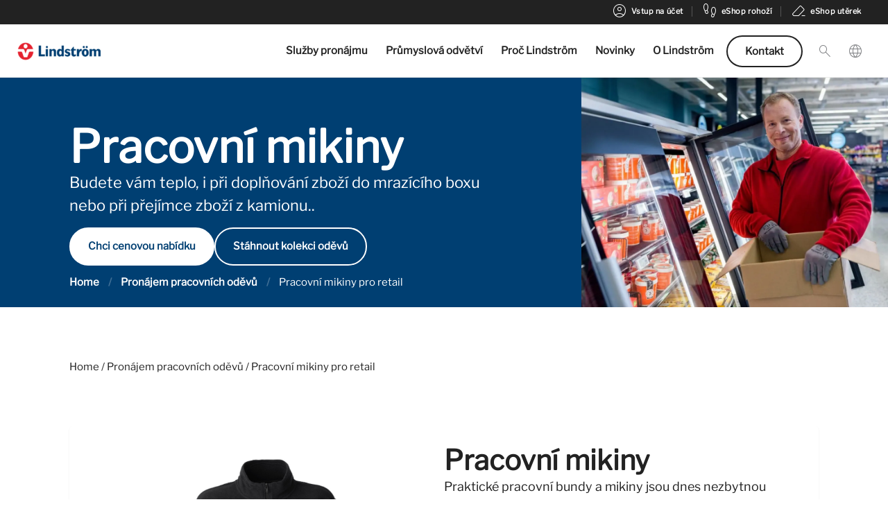

--- FILE ---
content_type: text/html; charset=UTF-8
request_url: https://lindstromgroup.com/cz/servisni-sluzby/pronajem-pracovnich-odevu/pracovni-mikiny/
body_size: 33222
content:
<!DOCTYPE html>
<html lang="cs">
<head>
<meta charset="UTF-8">
<meta name="viewport" content="width=device-width, initial-scale=1">
	<link rel="profile" href="https://gmpg.org/xfn/11"> 
	<meta name='robots' content='index, follow, max-image-preview:large, max-snippet:-1, max-video-preview:-1' />
	<style>img:is([sizes="auto" i], [sizes^="auto," i]) { contain-intrinsic-size: 3000px 1500px }</style>
	
<!-- Google Tag Manager for WordPress by gtm4wp.com -->
<script data-cfasync="false" data-pagespeed-no-defer>
	var gtm4wp_datalayer_name = "dataLayer";
	var dataLayer = dataLayer || [];
</script>
<!-- End Google Tag Manager for WordPress by gtm4wp.com -->
	<!-- This site is optimized with the Yoast SEO plugin v26.3 - https://yoast.com/wordpress/plugins/seo/ -->
	<title>Pracovní mikiny pro retail - Lindström Czech</title>
	<meta property="og:locale" content="cs_CZ" />
	<meta property="og:type" content="article" />
	<meta property="og:title" content="Pracovní mikiny pro retail - Lindström Czech" />
	<meta property="og:url" content="https://lindstromgroup.com/cz/servisni-sluzby/pronajem-pracovnich-odevu/pracovni-mikiny/" />
	<meta property="og:site_name" content="Lindström Czech" />
	<meta property="article:modified_time" content="2024-12-20T10:11:37+00:00" />
	<meta property="og:image" content="https://lindstrom-sites.s3.eu-north-1.amazonaws.com/wp-content/uploads/sites/25/2024/04/Workwear-for-supermarkets-and-grocery-stores.jpg" />
	<meta property="og:image:width" content="1500" />
	<meta property="og:image:height" content="1000" />
	<meta property="og:image:type" content="image/jpeg" />
	<meta name="twitter:card" content="summary_large_image" />
	<meta name="twitter:label1" content="Odhadovaná doba čtení" />
	<meta name="twitter:data1" content="4 minuty" />
	<meta name="twitter:label2" content="Written by" />
	<meta name="twitter:data2" content="Lindström Group" />
	<script type="application/ld+json" class="yoast-schema-graph">{"@context":"https://schema.org","@graph":[{"@type":"WebPage","@id":"https://lindstromgroup.com/cz/servisni-sluzby/pronajem-pracovnich-odevu/pracovni-mikiny/","url":"https://lindstromgroup.com/cz/servisni-sluzby/pronajem-pracovnich-odevu/pracovni-mikiny/","name":"Pracovní mikiny pro retail - Lindström Czech","isPartOf":{"@id":"https://lindstromgroup.com/cz/#website"},"primaryImageOfPage":{"@id":"https://lindstromgroup.com/cz/servisni-sluzby/pronajem-pracovnich-odevu/pracovni-mikiny/#primaryimage"},"image":{"@id":"https://lindstromgroup.com/cz/servisni-sluzby/pronajem-pracovnich-odevu/pracovni-mikiny/#primaryimage"},"thumbnailUrl":"https://d2ris6qfzcz0wn.cloudfront.net/wp-content/uploads/sites/25/2024/04/Workwear-for-supermarkets-and-grocery-stores.jpg","datePublished":"2024-04-16T09:25:40+00:00","dateModified":"2024-12-20T10:11:37+00:00","breadcrumb":{"@id":"https://lindstromgroup.com/cz/servisni-sluzby/pronajem-pracovnich-odevu/pracovni-mikiny/#breadcrumb"},"inLanguage":"cs","potentialAction":[{"@type":"ReadAction","target":["https://lindstromgroup.com/cz/servisni-sluzby/pronajem-pracovnich-odevu/pracovni-mikiny/"]}]},{"@type":"ImageObject","inLanguage":"cs","@id":"https://lindstromgroup.com/cz/servisni-sluzby/pronajem-pracovnich-odevu/pracovni-mikiny/#primaryimage","url":"https://d2ris6qfzcz0wn.cloudfront.net/wp-content/uploads/sites/25/2024/04/Workwear-for-supermarkets-and-grocery-stores.jpg","contentUrl":"https://d2ris6qfzcz0wn.cloudfront.net/wp-content/uploads/sites/25/2024/04/Workwear-for-supermarkets-and-grocery-stores.jpg","width":1500,"height":1000,"caption":"Lindström, 2017."},{"@type":"BreadcrumbList","@id":"https://lindstromgroup.com/cz/servisni-sluzby/pronajem-pracovnich-odevu/pracovni-mikiny/#breadcrumb","itemListElement":[{"@type":"ListItem","position":1,"name":"Home","item":"https://lindstromgroup.com/cz/"},{"@type":"ListItem","position":2,"name":"Pronájem pracovních oděvů","item":"https://lindstromgroup.com/cz/servisni-sluzby/pronajem-pracovnich-odevu/"},{"@type":"ListItem","position":3,"name":"Pracovní mikiny pro retail"}]},{"@type":"WebSite","@id":"https://lindstromgroup.com/cz/#website","url":"https://lindstromgroup.com/cz/","name":"Lindström Czech","description":"","publisher":{"@id":"https://lindstromgroup.com/cz/#organization"},"potentialAction":[{"@type":"SearchAction","target":{"@type":"EntryPoint","urlTemplate":"https://lindstromgroup.com/cz/?s={search_term_string}"},"query-input":{"@type":"PropertyValueSpecification","valueRequired":true,"valueName":"search_term_string"}}],"inLanguage":"cs"},{"@type":"Organization","@id":"https://lindstromgroup.com/cz/#organization","name":"Lindström","url":"https://lindstromgroup.com/cz/","logo":{"@type":"ImageObject","inLanguage":"cs","@id":"https://lindstromgroup.com/cz/#/schema/logo/image/","url":"https://d2ris6qfzcz0wn.cloudfront.net/wp-content/uploads/sites/25/2023/10/Logo512.png","contentUrl":"https://d2ris6qfzcz0wn.cloudfront.net/wp-content/uploads/sites/25/2023/10/Logo512.png","width":512,"height":109,"caption":"Lindström"},"image":{"@id":"https://lindstromgroup.com/cz/#/schema/logo/image/"}}]}</script>
	<!-- / Yoast SEO plugin. -->


<link rel='dns-prefetch' href='//fonts.googleapis.com' />
<link rel="alternate" type="application/rss+xml" title="Lindström Czech &raquo; RSS zdroj" href="https://lindstromgroup.com/cz/feed/" />
<link rel="alternate" type="application/rss+xml" title="Lindström Czech &raquo; RSS komentářů" href="https://lindstromgroup.com/cz/comments/feed/" />
<link rel='stylesheet' id='post-views-counter-frontend-css' href='https://lindstromgroup.com/cz/wp-content/plugins/post-views-counter/css/frontend.min.css?ver=1.5.7' media='all' />
<link rel='stylesheet' id='astra-theme-css-css' href='https://lindstromgroup.com/cz/wp-content/themes/astra/assets/css/minified/main.min.css?ver=4.11.14' media='all' />
<style id='astra-theme-css-inline-css'>
:root{--ast-post-nav-space:0;--ast-container-default-xlg-padding:3em;--ast-container-default-lg-padding:3em;--ast-container-default-slg-padding:2em;--ast-container-default-md-padding:3em;--ast-container-default-sm-padding:3em;--ast-container-default-xs-padding:2.4em;--ast-container-default-xxs-padding:1.8em;--ast-code-block-background:#EEEEEE;--ast-comment-inputs-background:#FAFAFA;--ast-normal-container-width:1920px;--ast-narrow-container-width:750px;--ast-blog-title-font-weight:normal;--ast-blog-meta-weight:inherit;--ast-global-color-primary:var(--ast-global-color-5);--ast-global-color-secondary:var(--ast-global-color-4);--ast-global-color-alternate-background:var(--ast-global-color-7);--ast-global-color-subtle-background:var(--ast-global-color-6);--ast-bg-style-guide:#F8FAFC;--ast-shadow-style-guide:0px 0px 4px 0 #00000057;--ast-global-dark-bg-style:#fff;--ast-global-dark-lfs:#fbfbfb;--ast-widget-bg-color:#fafafa;--ast-wc-container-head-bg-color:#fbfbfb;--ast-title-layout-bg:#eeeeee;--ast-search-border-color:#e7e7e7;--ast-lifter-hover-bg:#e6e6e6;--ast-gallery-block-color:#000;--srfm-color-input-label:var(--ast-global-color-2);}html{font-size:93.75%;}a{color:var(--ast-global-color-0);}a:hover,a:focus{color:var(--ast-global-color-1);}body,button,input,select,textarea,.ast-button,.ast-custom-button{font-family:-apple-system,BlinkMacSystemFont,Segoe UI,Roboto,Oxygen-Sans,Ubuntu,Cantarell,Helvetica Neue,sans-serif;font-weight:inherit;font-size:15px;font-size:1rem;line-height:var(--ast-body-line-height,1.6em);}blockquote{color:var(--ast-global-color-3);}h1,h2,h3,h4,h5,h6,.entry-content :where(h1,h2,h3,h4,h5,h6),.site-title,.site-title a{font-weight:600;}.site-title{font-size:35px;font-size:2.33333333333rem;display:none;}header .custom-logo-link img{max-width:120px;width:120px;}.astra-logo-svg{width:120px;}.site-header .site-description{font-size:15px;font-size:1rem;display:none;}.entry-title{font-size:30px;font-size:2rem;}.archive .ast-article-post .ast-article-inner,.blog .ast-article-post .ast-article-inner,.archive .ast-article-post .ast-article-inner:hover,.blog .ast-article-post .ast-article-inner:hover{overflow:hidden;}h1,.entry-content :where(h1){font-size:40px;font-size:2.66666666667rem;font-weight:600;line-height:1.4em;}h2,.entry-content :where(h2){font-size:30px;font-size:2rem;font-weight:600;line-height:1.25em;}h3,.entry-content :where(h3){font-size:25px;font-size:1.66666666667rem;font-weight:600;line-height:1.2em;}h4,.entry-content :where(h4){font-size:20px;font-size:1.33333333333rem;line-height:1.2em;font-weight:600;}h5,.entry-content :where(h5){font-size:18px;font-size:1.2rem;line-height:1.2em;font-weight:600;}h6,.entry-content :where(h6){font-size:15px;font-size:1rem;line-height:1.25em;font-weight:600;}::selection{background-color:var(--ast-global-color-0);color:#ffffff;}body,h1,h2,h3,h4,h5,h6,.entry-title a,.entry-content :where(h1,h2,h3,h4,h5,h6){color:var(--ast-global-color-3);}.tagcloud a:hover,.tagcloud a:focus,.tagcloud a.current-item{color:#ffffff;border-color:var(--ast-global-color-0);background-color:var(--ast-global-color-0);}input:focus,input[type="text"]:focus,input[type="email"]:focus,input[type="url"]:focus,input[type="password"]:focus,input[type="reset"]:focus,input[type="search"]:focus,textarea:focus{border-color:var(--ast-global-color-0);}input[type="radio"]:checked,input[type=reset],input[type="checkbox"]:checked,input[type="checkbox"]:hover:checked,input[type="checkbox"]:focus:checked,input[type=range]::-webkit-slider-thumb{border-color:var(--ast-global-color-0);background-color:var(--ast-global-color-0);box-shadow:none;}.site-footer a:hover + .post-count,.site-footer a:focus + .post-count{background:var(--ast-global-color-0);border-color:var(--ast-global-color-0);}.single .nav-links .nav-previous,.single .nav-links .nav-next{color:var(--ast-global-color-0);}.entry-meta,.entry-meta *{line-height:1.45;color:var(--ast-global-color-0);}.entry-meta a:not(.ast-button):hover,.entry-meta a:not(.ast-button):hover *,.entry-meta a:not(.ast-button):focus,.entry-meta a:not(.ast-button):focus *,.page-links > .page-link,.page-links .page-link:hover,.post-navigation a:hover{color:var(--ast-global-color-1);}#cat option,.secondary .calendar_wrap thead a,.secondary .calendar_wrap thead a:visited{color:var(--ast-global-color-0);}.secondary .calendar_wrap #today,.ast-progress-val span{background:var(--ast-global-color-0);}.secondary a:hover + .post-count,.secondary a:focus + .post-count{background:var(--ast-global-color-0);border-color:var(--ast-global-color-0);}.calendar_wrap #today > a{color:#ffffff;}.page-links .page-link,.single .post-navigation a{color:var(--ast-global-color-0);}.ast-search-menu-icon .search-form button.search-submit{padding:0 4px;}.ast-search-menu-icon form.search-form{padding-right:0;}.ast-search-menu-icon.slide-search input.search-field{width:0;}.ast-header-search .ast-search-menu-icon.ast-dropdown-active .search-form,.ast-header-search .ast-search-menu-icon.ast-dropdown-active .search-field:focus{transition:all 0.2s;}.search-form input.search-field:focus{outline:none;}.ast-archive-title{color:var(--ast-global-color-2);}.widget-title,.widget .wp-block-heading{font-size:21px;font-size:1.4rem;color:var(--ast-global-color-2);}.ast-single-post .entry-content a,.ast-comment-content a:not(.ast-comment-edit-reply-wrap a){text-decoration:underline;}.ast-single-post .wp-block-button .wp-block-button__link,.ast-single-post .entry-content .uagb-tab a,.ast-single-post .entry-content .uagb-ifb-cta a,.ast-single-post .entry-content .wp-block-uagb-buttons a,.ast-single-post .entry-content .uabb-module-content a,.ast-single-post .entry-content .uagb-post-grid a,.ast-single-post .entry-content .uagb-timeline a,.ast-single-post .entry-content .uagb-toc__wrap a,.ast-single-post .entry-content .uagb-taxomony-box a,.entry-content .wp-block-latest-posts > li > a,.ast-single-post .entry-content .wp-block-file__button,a.ast-post-filter-single,.ast-single-post .wp-block-buttons .wp-block-button.is-style-outline .wp-block-button__link,.ast-single-post .ast-comment-content .comment-reply-link,.ast-single-post .ast-comment-content .comment-edit-link{text-decoration:none;}.ast-search-menu-icon.slide-search a:focus-visible:focus-visible,.astra-search-icon:focus-visible,#close:focus-visible,a:focus-visible,.ast-menu-toggle:focus-visible,.site .skip-link:focus-visible,.wp-block-loginout input:focus-visible,.wp-block-search.wp-block-search__button-inside .wp-block-search__inside-wrapper,.ast-header-navigation-arrow:focus-visible,.ast-orders-table__row .ast-orders-table__cell:focus-visible,a#ast-apply-coupon:focus-visible,#ast-apply-coupon:focus-visible,#close:focus-visible,.button.search-submit:focus-visible,#search_submit:focus,.normal-search:focus-visible,.ast-header-account-wrap:focus-visible,.astra-cart-drawer-close:focus,.ast-single-variation:focus,.ast-button:focus{outline-style:dotted;outline-color:inherit;outline-width:thin;}input:focus,input[type="text"]:focus,input[type="email"]:focus,input[type="url"]:focus,input[type="password"]:focus,input[type="reset"]:focus,input[type="search"]:focus,input[type="number"]:focus,textarea:focus,.wp-block-search__input:focus,[data-section="section-header-mobile-trigger"] .ast-button-wrap .ast-mobile-menu-trigger-minimal:focus,.ast-mobile-popup-drawer.active .menu-toggle-close:focus,#ast-scroll-top:focus,#coupon_code:focus,#ast-coupon-code:focus{border-style:dotted;border-color:inherit;border-width:thin;}input{outline:none;}.ast-logo-title-inline .site-logo-img{padding-right:1em;}.site-logo-img img{ transition:all 0.2s linear;}body .ast-oembed-container *{position:absolute;top:0;width:100%;height:100%;left:0;}body .wp-block-embed-pocket-casts .ast-oembed-container *{position:unset;}.ast-single-post-featured-section + article {margin-top: 2em;}.site-content .ast-single-post-featured-section img {width: 100%;overflow: hidden;object-fit: cover;}.site > .ast-single-related-posts-container {margin-top: 0;}@media (min-width: 1201px) {.ast-desktop .ast-container--narrow {max-width: var(--ast-narrow-container-width);margin: 0 auto;}}@media (max-width:1200.9px){#ast-desktop-header{display:none;}}@media (min-width:1201px){#ast-mobile-header{display:none;}}@media( max-width: 420px ) {.single .nav-links .nav-previous,.single .nav-links .nav-next {width: 100%;text-align: center;}}.wp-block-buttons.aligncenter{justify-content:center;}@media (max-width:1200px){.ast-theme-transparent-header #primary,.ast-theme-transparent-header #secondary{padding:0;}}@media (max-width:1200px){.ast-plain-container.ast-no-sidebar #primary{padding:0;}}.ast-plain-container.ast-no-sidebar #primary{margin-top:0;margin-bottom:0;}@media (min-width:1200px){.ast-plain-container.ast-no-sidebar #primary{margin-top:60px;margin-bottom:60px;}}.wp-block-button.is-style-outline .wp-block-button__link{border-color:var(--ast-global-color-0);}div.wp-block-button.is-style-outline > .wp-block-button__link:not(.has-text-color),div.wp-block-button.wp-block-button__link.is-style-outline:not(.has-text-color){color:var(--ast-global-color-0);}.wp-block-button.is-style-outline .wp-block-button__link:hover,.wp-block-buttons .wp-block-button.is-style-outline .wp-block-button__link:focus,.wp-block-buttons .wp-block-button.is-style-outline > .wp-block-button__link:not(.has-text-color):hover,.wp-block-buttons .wp-block-button.wp-block-button__link.is-style-outline:not(.has-text-color):hover{color:#ffffff;background-color:var(--ast-global-color-1);border-color:var(--ast-global-color-1);}.post-page-numbers.current .page-link,.ast-pagination .page-numbers.current{color:#ffffff;border-color:var(--ast-global-color-0);background-color:var(--ast-global-color-0);}.wp-block-button.is-style-outline .wp-block-button__link.wp-element-button,.ast-outline-button{border-color:var(--ast-global-color-0);font-family:inherit;font-weight:inherit;line-height:1em;border-top-left-radius:2px;border-top-right-radius:2px;border-bottom-right-radius:2px;border-bottom-left-radius:2px;}.wp-block-buttons .wp-block-button.is-style-outline > .wp-block-button__link:not(.has-text-color),.wp-block-buttons .wp-block-button.wp-block-button__link.is-style-outline:not(.has-text-color),.ast-outline-button{color:var(--ast-global-color-0);}.wp-block-button.is-style-outline .wp-block-button__link:hover,.wp-block-buttons .wp-block-button.is-style-outline .wp-block-button__link:focus,.wp-block-buttons .wp-block-button.is-style-outline > .wp-block-button__link:not(.has-text-color):hover,.wp-block-buttons .wp-block-button.wp-block-button__link.is-style-outline:not(.has-text-color):hover,.ast-outline-button:hover,.ast-outline-button:focus,.wp-block-uagb-buttons-child .uagb-buttons-repeater.ast-outline-button:hover,.wp-block-uagb-buttons-child .uagb-buttons-repeater.ast-outline-button:focus{color:#ffffff;background-color:var(--ast-global-color-1);border-color:var(--ast-global-color-1);}.wp-block-button .wp-block-button__link.wp-element-button.is-style-outline:not(.has-background),.wp-block-button.is-style-outline>.wp-block-button__link.wp-element-button:not(.has-background),.ast-outline-button{background-color:transparent;}.entry-content[data-ast-blocks-layout] > figure{margin-bottom:1em;}h1.widget-title{font-weight:600;}h2.widget-title{font-weight:600;}h3.widget-title{font-weight:600;}#page{display:flex;flex-direction:column;min-height:100vh;}.ast-404-layout-1 h1.page-title{color:var(--ast-global-color-2);}.single .post-navigation a{line-height:1em;height:inherit;}.error-404 .page-sub-title{font-size:1.5rem;font-weight:inherit;}.search .site-content .content-area .search-form{margin-bottom:0;}#page .site-content{flex-grow:1;}.widget{margin-bottom:1.25em;}#secondary li{line-height:1.5em;}#secondary .wp-block-group h2{margin-bottom:0.7em;}#secondary h2{font-size:1.7rem;}.ast-separate-container .ast-article-post,.ast-separate-container .ast-article-single,.ast-separate-container .comment-respond{padding:3em;}.ast-separate-container .ast-article-single .ast-article-single{padding:0;}.ast-article-single .wp-block-post-template-is-layout-grid{padding-left:0;}.ast-separate-container .comments-title,.ast-narrow-container .comments-title{padding:1.5em 2em;}.ast-page-builder-template .comment-form-textarea,.ast-comment-formwrap .ast-grid-common-col{padding:0;}.ast-comment-formwrap{padding:0;display:inline-flex;column-gap:20px;width:100%;margin-left:0;margin-right:0;}.comments-area textarea#comment:focus,.comments-area textarea#comment:active,.comments-area .ast-comment-formwrap input[type="text"]:focus,.comments-area .ast-comment-formwrap input[type="text"]:active {box-shadow:none;outline:none;}.archive.ast-page-builder-template .entry-header{margin-top:2em;}.ast-page-builder-template .ast-comment-formwrap{width:100%;}.entry-title{margin-bottom:0.5em;}.ast-archive-description p{font-size:inherit;font-weight:inherit;line-height:inherit;}.ast-separate-container .ast-comment-list li.depth-1,.hentry{margin-bottom:2em;}@media (min-width:1200px){.ast-left-sidebar.ast-page-builder-template #secondary,.archive.ast-right-sidebar.ast-page-builder-template .site-main{padding-left:20px;padding-right:20px;}}@media (max-width:544px){.ast-comment-formwrap.ast-row{column-gap:10px;display:inline-block;}#ast-commentform .ast-grid-common-col{position:relative;width:100%;}}@media (min-width:1201px){.ast-separate-container .ast-article-post,.ast-separate-container .ast-article-single,.ast-separate-container .ast-author-box,.ast-separate-container .ast-404-layout-1,.ast-separate-container .no-results{padding:3em;}}@media (max-width:1200px){.ast-left-sidebar #content > .ast-container{display:flex;flex-direction:column-reverse;width:100%;}}@media (min-width:1201px){.ast-separate-container.ast-right-sidebar #primary,.ast-separate-container.ast-left-sidebar #primary{border:0;}.search-no-results.ast-separate-container #primary{margin-bottom:4em;}}.wp-block-button .wp-block-button__link{color:#ffffff;}.wp-block-button .wp-block-button__link:hover,.wp-block-button .wp-block-button__link:focus{color:#ffffff;background-color:var(--ast-global-color-1);border-color:var(--ast-global-color-1);}.wp-block-button .wp-block-button__link,.wp-block-search .wp-block-search__button,body .wp-block-file .wp-block-file__button{border-color:var(--ast-global-color-0);background-color:var(--ast-global-color-0);color:#ffffff;font-family:inherit;font-weight:inherit;line-height:1em;border-top-left-radius:2px;border-top-right-radius:2px;border-bottom-right-radius:2px;border-bottom-left-radius:2px;padding-top:15px;padding-right:30px;padding-bottom:15px;padding-left:30px;}@media (max-width:1200px){.wp-block-button .wp-block-button__link,.wp-block-search .wp-block-search__button,body .wp-block-file .wp-block-file__button{padding-top:14px;padding-right:28px;padding-bottom:14px;padding-left:28px;}}@media (max-width:544px){.wp-block-button .wp-block-button__link,.wp-block-search .wp-block-search__button,body .wp-block-file .wp-block-file__button{padding-top:12px;padding-right:24px;padding-bottom:12px;padding-left:24px;}}.menu-toggle,button,.ast-button,.ast-custom-button,.button,input#submit,input[type="button"],input[type="submit"],input[type="reset"],form[CLASS*="wp-block-search__"].wp-block-search .wp-block-search__inside-wrapper .wp-block-search__button,body .wp-block-file .wp-block-file__button,.search .search-submit{border-style:solid;border-top-width:0;border-right-width:0;border-left-width:0;border-bottom-width:0;color:#ffffff;border-color:var(--ast-global-color-0);background-color:var(--ast-global-color-0);padding-top:15px;padding-right:30px;padding-bottom:15px;padding-left:30px;font-family:inherit;font-weight:inherit;line-height:1em;border-top-left-radius:2px;border-top-right-radius:2px;border-bottom-right-radius:2px;border-bottom-left-radius:2px;}button:focus,.menu-toggle:hover,button:hover,.ast-button:hover,.ast-custom-button:hover .button:hover,.ast-custom-button:hover ,input[type=reset]:hover,input[type=reset]:focus,input#submit:hover,input#submit:focus,input[type="button"]:hover,input[type="button"]:focus,input[type="submit"]:hover,input[type="submit"]:focus,form[CLASS*="wp-block-search__"].wp-block-search .wp-block-search__inside-wrapper .wp-block-search__button:hover,form[CLASS*="wp-block-search__"].wp-block-search .wp-block-search__inside-wrapper .wp-block-search__button:focus,body .wp-block-file .wp-block-file__button:hover,body .wp-block-file .wp-block-file__button:focus{color:#ffffff;background-color:var(--ast-global-color-1);border-color:var(--ast-global-color-1);}form[CLASS*="wp-block-search__"].wp-block-search .wp-block-search__inside-wrapper .wp-block-search__button.has-icon{padding-top:calc(15px - 3px);padding-right:calc(30px - 3px);padding-bottom:calc(15px - 3px);padding-left:calc(30px - 3px);}@media (max-width:1200px){.menu-toggle,button,.ast-button,.ast-custom-button,.button,input#submit,input[type="button"],input[type="submit"],input[type="reset"],form[CLASS*="wp-block-search__"].wp-block-search .wp-block-search__inside-wrapper .wp-block-search__button,body .wp-block-file .wp-block-file__button,.search .search-submit{padding-top:14px;padding-right:28px;padding-bottom:14px;padding-left:28px;}}@media (max-width:544px){.menu-toggle,button,.ast-button,.ast-custom-button,.button,input#submit,input[type="button"],input[type="submit"],input[type="reset"],form[CLASS*="wp-block-search__"].wp-block-search .wp-block-search__inside-wrapper .wp-block-search__button,body .wp-block-file .wp-block-file__button,.search .search-submit{padding-top:12px;padding-right:24px;padding-bottom:12px;padding-left:24px;}}@media (max-width:1200px){.ast-mobile-header-stack .main-header-bar .ast-search-menu-icon{display:inline-block;}.ast-header-break-point.ast-header-custom-item-outside .ast-mobile-header-stack .main-header-bar .ast-search-icon{margin:0;}.ast-comment-avatar-wrap img{max-width:2.5em;}.ast-comment-meta{padding:0 1.8888em 1.3333em;}.ast-separate-container .ast-comment-list li.depth-1{padding:1.5em 2.14em;}.ast-separate-container .comment-respond{padding:2em 2.14em;}}@media (min-width:544px){.ast-container{max-width:100%;}}@media (max-width:544px){.ast-separate-container .ast-article-post,.ast-separate-container .ast-article-single,.ast-separate-container .comments-title,.ast-separate-container .ast-archive-description{padding:1.5em 1em;}.ast-separate-container #content .ast-container{padding-left:0.54em;padding-right:0.54em;}.ast-separate-container .ast-comment-list .bypostauthor{padding:.5em;}.ast-search-menu-icon.ast-dropdown-active .search-field{width:170px;}}@media (max-width:1200px){.ast-header-break-point .ast-search-menu-icon.slide-search .search-form{right:0;}.ast-header-break-point .ast-mobile-header-stack .ast-search-menu-icon.slide-search .search-form{right:-1em;}} #ast-mobile-header .ast-site-header-cart-li a{pointer-events:none;}.ast-separate-container{background-color:var(--ast-global-color-4);}@media (max-width:1200px){.site-title{display:none;}.site-header .site-description{display:none;}h1,.entry-content :where(h1){font-size:30px;}h2,.entry-content :where(h2){font-size:25px;}h3,.entry-content :where(h3){font-size:20px;}.astra-logo-svg{width:120px;}header .custom-logo-link img,.ast-header-break-point .site-logo-img .custom-mobile-logo-link img{max-width:120px;width:120px;}}@media (max-width:544px){.site-title{display:none;}.site-header .site-description{display:none;}h1,.entry-content :where(h1){font-size:30px;}h2,.entry-content :where(h2){font-size:25px;}h3,.entry-content :where(h3){font-size:20px;}header .custom-logo-link img,.ast-header-break-point .site-branding img,.ast-header-break-point .custom-logo-link img{max-width:100px;width:100px;}.astra-logo-svg{width:100px;}.ast-header-break-point .site-logo-img .custom-mobile-logo-link img{max-width:100px;}}@media (max-width:1200px){html{font-size:85.5%;}}@media (max-width:544px){html{font-size:85.5%;}}@media (min-width:1201px){.ast-container{max-width:1960px;}}@media (min-width:1201px){.site-content .ast-container{display:flex;}}@media (max-width:1200px){.site-content .ast-container{flex-direction:column;}}@media (min-width:1201px){.main-header-menu .sub-menu .menu-item.ast-left-align-sub-menu:hover > .sub-menu,.main-header-menu .sub-menu .menu-item.ast-left-align-sub-menu.focus > .sub-menu{margin-left:-0px;}}.site .comments-area{padding-bottom:3em;}.wp-block-file {display: flex;align-items: center;flex-wrap: wrap;justify-content: space-between;}.wp-block-pullquote {border: none;}.wp-block-pullquote blockquote::before {content: "\201D";font-family: "Helvetica",sans-serif;display: flex;transform: rotate( 180deg );font-size: 6rem;font-style: normal;line-height: 1;font-weight: bold;align-items: center;justify-content: center;}.has-text-align-right > blockquote::before {justify-content: flex-start;}.has-text-align-left > blockquote::before {justify-content: flex-end;}figure.wp-block-pullquote.is-style-solid-color blockquote {max-width: 100%;text-align: inherit;}:root {--wp--custom--ast-default-block-top-padding: 3em;--wp--custom--ast-default-block-right-padding: 3em;--wp--custom--ast-default-block-bottom-padding: 3em;--wp--custom--ast-default-block-left-padding: 3em;--wp--custom--ast-container-width: 1920px;--wp--custom--ast-content-width-size: 1920px;--wp--custom--ast-wide-width-size: calc(1920px + var(--wp--custom--ast-default-block-left-padding) + var(--wp--custom--ast-default-block-right-padding));}.ast-narrow-container {--wp--custom--ast-content-width-size: 750px;--wp--custom--ast-wide-width-size: 750px;}@media(max-width: 1200px) {:root {--wp--custom--ast-default-block-top-padding: 3em;--wp--custom--ast-default-block-right-padding: 2em;--wp--custom--ast-default-block-bottom-padding: 3em;--wp--custom--ast-default-block-left-padding: 2em;}}@media(max-width: 544px) {:root {--wp--custom--ast-default-block-top-padding: 3em;--wp--custom--ast-default-block-right-padding: 1.5em;--wp--custom--ast-default-block-bottom-padding: 3em;--wp--custom--ast-default-block-left-padding: 1.5em;}}.entry-content > .wp-block-group,.entry-content > .wp-block-cover,.entry-content > .wp-block-columns {padding-top: var(--wp--custom--ast-default-block-top-padding);padding-right: var(--wp--custom--ast-default-block-right-padding);padding-bottom: var(--wp--custom--ast-default-block-bottom-padding);padding-left: var(--wp--custom--ast-default-block-left-padding);}.ast-plain-container.ast-no-sidebar .entry-content > .alignfull,.ast-page-builder-template .ast-no-sidebar .entry-content > .alignfull {margin-left: calc( -50vw + 50%);margin-right: calc( -50vw + 50%);max-width: 100vw;width: 100vw;}.ast-plain-container.ast-no-sidebar .entry-content .alignfull .alignfull,.ast-page-builder-template.ast-no-sidebar .entry-content .alignfull .alignfull,.ast-plain-container.ast-no-sidebar .entry-content .alignfull .alignwide,.ast-page-builder-template.ast-no-sidebar .entry-content .alignfull .alignwide,.ast-plain-container.ast-no-sidebar .entry-content .alignwide .alignfull,.ast-page-builder-template.ast-no-sidebar .entry-content .alignwide .alignfull,.ast-plain-container.ast-no-sidebar .entry-content .alignwide .alignwide,.ast-page-builder-template.ast-no-sidebar .entry-content .alignwide .alignwide,.ast-plain-container.ast-no-sidebar .entry-content .wp-block-column .alignfull,.ast-page-builder-template.ast-no-sidebar .entry-content .wp-block-column .alignfull,.ast-plain-container.ast-no-sidebar .entry-content .wp-block-column .alignwide,.ast-page-builder-template.ast-no-sidebar .entry-content .wp-block-column .alignwide {margin-left: auto;margin-right: auto;width: 100%;}[data-ast-blocks-layout] .wp-block-separator:not(.is-style-dots) {height: 0;}[data-ast-blocks-layout] .wp-block-separator {margin: 20px auto;}[data-ast-blocks-layout] .wp-block-separator:not(.is-style-wide):not(.is-style-dots) {max-width: 100px;}[data-ast-blocks-layout] .wp-block-separator.has-background {padding: 0;}.entry-content[data-ast-blocks-layout] > * {max-width: var(--wp--custom--ast-content-width-size);margin-left: auto;margin-right: auto;}.entry-content[data-ast-blocks-layout] > .alignwide {max-width: var(--wp--custom--ast-wide-width-size);}.entry-content[data-ast-blocks-layout] .alignfull {max-width: none;}.entry-content .wp-block-columns {margin-bottom: 0;}blockquote {margin: 1.5em;border-color: rgba(0,0,0,0.05);}.wp-block-quote:not(.has-text-align-right):not(.has-text-align-center) {border-left: 5px solid rgba(0,0,0,0.05);}.has-text-align-right > blockquote,blockquote.has-text-align-right {border-right: 5px solid rgba(0,0,0,0.05);}.has-text-align-left > blockquote,blockquote.has-text-align-left {border-left: 5px solid rgba(0,0,0,0.05);}.wp-block-site-tagline,.wp-block-latest-posts .read-more {margin-top: 15px;}.wp-block-loginout p label {display: block;}.wp-block-loginout p:not(.login-remember):not(.login-submit) input {width: 100%;}.wp-block-loginout input:focus {border-color: transparent;}.wp-block-loginout input:focus {outline: thin dotted;}.entry-content .wp-block-media-text .wp-block-media-text__content {padding: 0 0 0 8%;}.entry-content .wp-block-media-text.has-media-on-the-right .wp-block-media-text__content {padding: 0 8% 0 0;}.entry-content .wp-block-media-text.has-background .wp-block-media-text__content {padding: 8%;}.entry-content .wp-block-cover:not([class*="background-color"]):not(.has-text-color.has-link-color) .wp-block-cover__inner-container,.entry-content .wp-block-cover:not([class*="background-color"]) .wp-block-cover-image-text,.entry-content .wp-block-cover:not([class*="background-color"]) .wp-block-cover-text,.entry-content .wp-block-cover-image:not([class*="background-color"]) .wp-block-cover__inner-container,.entry-content .wp-block-cover-image:not([class*="background-color"]) .wp-block-cover-image-text,.entry-content .wp-block-cover-image:not([class*="background-color"]) .wp-block-cover-text {color: var(--ast-global-color-primary,var(--ast-global-color-5));}.wp-block-loginout .login-remember input {width: 1.1rem;height: 1.1rem;margin: 0 5px 4px 0;vertical-align: middle;}.wp-block-latest-posts > li > *:first-child,.wp-block-latest-posts:not(.is-grid) > li:first-child {margin-top: 0;}.entry-content > .wp-block-buttons,.entry-content > .wp-block-uagb-buttons {margin-bottom: 1.5em;}.wp-block-search__inside-wrapper .wp-block-search__input {padding: 0 10px;color: var(--ast-global-color-3);background: var(--ast-global-color-primary,var(--ast-global-color-5));border-color: var(--ast-border-color);}.wp-block-latest-posts .read-more {margin-bottom: 1.5em;}.wp-block-search__no-button .wp-block-search__inside-wrapper .wp-block-search__input {padding-top: 5px;padding-bottom: 5px;}.wp-block-latest-posts .wp-block-latest-posts__post-date,.wp-block-latest-posts .wp-block-latest-posts__post-author {font-size: 1rem;}.wp-block-latest-posts > li > *,.wp-block-latest-posts:not(.is-grid) > li {margin-top: 12px;margin-bottom: 12px;}.ast-page-builder-template .entry-content[data-ast-blocks-layout] > .alignwide:where(:not(.uagb-is-root-container):not(.spectra-is-root-container)) > * {max-width: var(--wp--custom--ast-wide-width-size);}.ast-page-builder-template .entry-content[data-ast-blocks-layout] > .inherit-container-width > *,.ast-page-builder-template .entry-content[data-ast-blocks-layout] > *:not(.wp-block-group):where(:not(.uagb-is-root-container):not(.spectra-is-root-container)) > *,.entry-content[data-ast-blocks-layout] > .wp-block-cover .wp-block-cover__inner-container {max-width: var(--wp--custom--ast-content-width-size) ;margin-left: auto;margin-right: auto;}.ast-page-builder-template .entry-content[data-ast-blocks-layout] > *,.ast-page-builder-template .entry-content[data-ast-blocks-layout] > .alignfull:where(:not(.wp-block-group):not(.uagb-is-root-container):not(.spectra-is-root-container)) > * {max-width: none;}.entry-content[data-ast-blocks-layout] .wp-block-cover:not(.alignleft):not(.alignright) {width: auto;}@media(max-width: 1200px) {.ast-separate-container .entry-content > .alignfull,.ast-separate-container .entry-content[data-ast-blocks-layout] > .alignwide,.ast-plain-container .entry-content[data-ast-blocks-layout] > .alignwide,.ast-plain-container .entry-content .alignfull {margin-left: calc(-1 * min(var(--ast-container-default-xlg-padding),20px)) ;margin-right: calc(-1 * min(var(--ast-container-default-xlg-padding),20px));}}@media(min-width: 1201px) {.ast-separate-container .entry-content > .alignfull {margin-left: calc(-1 * var(--ast-container-default-xlg-padding) );margin-right: calc(-1 * var(--ast-container-default-xlg-padding) );}.ast-separate-container .entry-content[data-ast-blocks-layout] > .alignwide,.ast-plain-container .entry-content[data-ast-blocks-layout] > .alignwide {margin-left: calc(-1 * var(--wp--custom--ast-default-block-left-padding) );margin-right: calc(-1 * var(--wp--custom--ast-default-block-right-padding) );}}@media(min-width: 1200px) {.ast-separate-container .entry-content .wp-block-group.alignwide:not(.inherit-container-width) > :where(:not(.alignleft):not(.alignright)),.ast-plain-container .entry-content .wp-block-group.alignwide:not(.inherit-container-width) > :where(:not(.alignleft):not(.alignright)) {max-width: calc( var(--wp--custom--ast-content-width-size) + 80px );}.ast-plain-container.ast-right-sidebar .entry-content[data-ast-blocks-layout] .alignfull,.ast-plain-container.ast-left-sidebar .entry-content[data-ast-blocks-layout] .alignfull {margin-left: -60px;margin-right: -60px;}}@media(min-width: 544px) {.entry-content > .alignleft {margin-right: 20px;}.entry-content > .alignright {margin-left: 20px;}}@media (max-width:544px){.wp-block-columns .wp-block-column:not(:last-child){margin-bottom:20px;}.wp-block-latest-posts{margin:0;}}@media( max-width: 600px ) {.entry-content .wp-block-media-text .wp-block-media-text__content,.entry-content .wp-block-media-text.has-media-on-the-right .wp-block-media-text__content {padding: 8% 0 0;}.entry-content .wp-block-media-text.has-background .wp-block-media-text__content {padding: 8%;}}.ast-narrow-container .site-content .wp-block-uagb-image--align-full .wp-block-uagb-image__figure {max-width: 100%;margin-left: auto;margin-right: auto;}:root .has-ast-global-color-0-color{color:var(--ast-global-color-0);}:root .has-ast-global-color-0-background-color{background-color:var(--ast-global-color-0);}:root .wp-block-button .has-ast-global-color-0-color{color:var(--ast-global-color-0);}:root .wp-block-button .has-ast-global-color-0-background-color{background-color:var(--ast-global-color-0);}:root .has-ast-global-color-1-color{color:var(--ast-global-color-1);}:root .has-ast-global-color-1-background-color{background-color:var(--ast-global-color-1);}:root .wp-block-button .has-ast-global-color-1-color{color:var(--ast-global-color-1);}:root .wp-block-button .has-ast-global-color-1-background-color{background-color:var(--ast-global-color-1);}:root .has-ast-global-color-2-color{color:var(--ast-global-color-2);}:root .has-ast-global-color-2-background-color{background-color:var(--ast-global-color-2);}:root .wp-block-button .has-ast-global-color-2-color{color:var(--ast-global-color-2);}:root .wp-block-button .has-ast-global-color-2-background-color{background-color:var(--ast-global-color-2);}:root .has-ast-global-color-3-color{color:var(--ast-global-color-3);}:root .has-ast-global-color-3-background-color{background-color:var(--ast-global-color-3);}:root .wp-block-button .has-ast-global-color-3-color{color:var(--ast-global-color-3);}:root .wp-block-button .has-ast-global-color-3-background-color{background-color:var(--ast-global-color-3);}:root .has-ast-global-color-4-color{color:var(--ast-global-color-4);}:root .has-ast-global-color-4-background-color{background-color:var(--ast-global-color-4);}:root .wp-block-button .has-ast-global-color-4-color{color:var(--ast-global-color-4);}:root .wp-block-button .has-ast-global-color-4-background-color{background-color:var(--ast-global-color-4);}:root .has-ast-global-color-5-color{color:var(--ast-global-color-5);}:root .has-ast-global-color-5-background-color{background-color:var(--ast-global-color-5);}:root .wp-block-button .has-ast-global-color-5-color{color:var(--ast-global-color-5);}:root .wp-block-button .has-ast-global-color-5-background-color{background-color:var(--ast-global-color-5);}:root .has-ast-global-color-6-color{color:var(--ast-global-color-6);}:root .has-ast-global-color-6-background-color{background-color:var(--ast-global-color-6);}:root .wp-block-button .has-ast-global-color-6-color{color:var(--ast-global-color-6);}:root .wp-block-button .has-ast-global-color-6-background-color{background-color:var(--ast-global-color-6);}:root .has-ast-global-color-7-color{color:var(--ast-global-color-7);}:root .has-ast-global-color-7-background-color{background-color:var(--ast-global-color-7);}:root .wp-block-button .has-ast-global-color-7-color{color:var(--ast-global-color-7);}:root .wp-block-button .has-ast-global-color-7-background-color{background-color:var(--ast-global-color-7);}:root .has-ast-global-color-8-color{color:var(--ast-global-color-8);}:root .has-ast-global-color-8-background-color{background-color:var(--ast-global-color-8);}:root .wp-block-button .has-ast-global-color-8-color{color:var(--ast-global-color-8);}:root .wp-block-button .has-ast-global-color-8-background-color{background-color:var(--ast-global-color-8);}:root{--ast-global-color-0:#0170B9;--ast-global-color-1:#3a3a3a;--ast-global-color-2:#3a3a3a;--ast-global-color-3:#4B4F58;--ast-global-color-4:#F5F5F5;--ast-global-color-5:#FFFFFF;--ast-global-color-6:#E5E5E5;--ast-global-color-7:#424242;--ast-global-color-8:#000000;}:root {--ast-border-color : var(--ast-global-color-6);}.ast-single-entry-banner {-js-display: flex;display: flex;flex-direction: column;justify-content: center;text-align: center;position: relative;background: var(--ast-title-layout-bg);}.ast-single-entry-banner[data-banner-layout="layout-1"] {max-width: 1920px;background: inherit;padding: 20px 0;}.ast-single-entry-banner[data-banner-width-type="custom"] {margin: 0 auto;width: 100%;}.ast-single-entry-banner + .site-content .entry-header {margin-bottom: 0;}.site .ast-author-avatar {--ast-author-avatar-size: ;}a.ast-underline-text {text-decoration: underline;}.ast-container > .ast-terms-link {position: relative;display: block;}a.ast-button.ast-badge-tax {padding: 4px 8px;border-radius: 3px;font-size: inherit;}header.entry-header{text-align:left;}header.entry-header > *:not(:last-child){margin-bottom:10px;}@media (max-width:1200px){header.entry-header{text-align:left;}}@media (max-width:544px){header.entry-header{text-align:left;}}.ast-archive-entry-banner {-js-display: flex;display: flex;flex-direction: column;justify-content: center;text-align: center;position: relative;background: var(--ast-title-layout-bg);}.ast-archive-entry-banner[data-banner-width-type="custom"] {margin: 0 auto;width: 100%;}.ast-archive-entry-banner[data-banner-layout="layout-1"] {background: inherit;padding: 20px 0;text-align: left;}body.archive .ast-archive-description{max-width:1920px;width:100%;text-align:left;padding-top:3em;padding-right:3em;padding-bottom:3em;padding-left:3em;}body.archive .ast-archive-description .ast-archive-title,body.archive .ast-archive-description .ast-archive-title *{font-size:40px;font-size:2.66666666667rem;}body.archive .ast-archive-description > *:not(:last-child){margin-bottom:10px;}@media (max-width:1200px){body.archive .ast-archive-description{text-align:left;}}@media (max-width:544px){body.archive .ast-archive-description{text-align:left;}}.ast-breadcrumbs .trail-browse,.ast-breadcrumbs .trail-items,.ast-breadcrumbs .trail-items li{display:inline-block;margin:0;padding:0;border:none;background:inherit;text-indent:0;text-decoration:none;}.ast-breadcrumbs .trail-browse{font-size:inherit;font-style:inherit;font-weight:inherit;color:inherit;}.ast-breadcrumbs .trail-items{list-style:none;}.trail-items li::after{padding:0 0.3em;content:"\00bb";}.trail-items li:last-of-type::after{display:none;}h1,h2,h3,h4,h5,h6,.entry-content :where(h1,h2,h3,h4,h5,h6){color:var(--ast-global-color-2);}.entry-title a{color:var(--ast-global-color-2);}@media (max-width:1200px){.ast-builder-grid-row-container.ast-builder-grid-row-tablet-3-firstrow .ast-builder-grid-row > *:first-child,.ast-builder-grid-row-container.ast-builder-grid-row-tablet-3-lastrow .ast-builder-grid-row > *:last-child{grid-column:1 / -1;}}@media (max-width:544px){.ast-builder-grid-row-container.ast-builder-grid-row-mobile-3-firstrow .ast-builder-grid-row > *:first-child,.ast-builder-grid-row-container.ast-builder-grid-row-mobile-3-lastrow .ast-builder-grid-row > *:last-child{grid-column:1 / -1;}}.ast-builder-layout-element[data-section="title_tagline"]{display:flex;}@media (max-width:1200px){.ast-header-break-point .ast-builder-layout-element[data-section="title_tagline"]{display:flex;}}@media (max-width:544px){.ast-header-break-point .ast-builder-layout-element[data-section="title_tagline"]{display:flex;}}.ast-builder-menu-1{font-family:inherit;font-weight:inherit;}.ast-builder-menu-1 .sub-menu,.ast-builder-menu-1 .inline-on-mobile .sub-menu{border-top-width:2px;border-bottom-width:0px;border-right-width:0px;border-left-width:0px;border-color:var(--ast-global-color-0);border-style:solid;width:1016px;}.ast-builder-menu-1 .sub-menu .sub-menu{top:-2px;}.ast-builder-menu-1 .main-header-menu > .menu-item > .sub-menu,.ast-builder-menu-1 .main-header-menu > .menu-item > .astra-full-megamenu-wrapper{margin-top:0px;}.ast-desktop .ast-builder-menu-1 .main-header-menu > .menu-item > .sub-menu:before,.ast-desktop .ast-builder-menu-1 .main-header-menu > .menu-item > .astra-full-megamenu-wrapper:before{height:calc( 0px + 2px + 5px );}.ast-desktop .ast-builder-menu-1 .menu-item .sub-menu .menu-link{border-style:none;}@media (max-width:1200px){.ast-header-break-point .ast-builder-menu-1 .menu-item.menu-item-has-children > .ast-menu-toggle{top:0;}.ast-builder-menu-1 .inline-on-mobile .menu-item.menu-item-has-children > .ast-menu-toggle{right:-15px;}.ast-builder-menu-1 .menu-item-has-children > .menu-link:after{content:unset;}.ast-builder-menu-1 .main-header-menu > .menu-item > .sub-menu,.ast-builder-menu-1 .main-header-menu > .menu-item > .astra-full-megamenu-wrapper{margin-top:0;}}@media (max-width:544px){.ast-header-break-point .ast-builder-menu-1 .menu-item.menu-item-has-children > .ast-menu-toggle{top:0;}.ast-builder-menu-1 .main-header-menu > .menu-item > .sub-menu,.ast-builder-menu-1 .main-header-menu > .menu-item > .astra-full-megamenu-wrapper{margin-top:0;}}.ast-builder-menu-1{display:flex;}@media (max-width:1200px){.ast-header-break-point .ast-builder-menu-1{display:flex;}}@media (max-width:544px){.ast-header-break-point .ast-builder-menu-1{display:flex;}}.ast-builder-menu-2{font-family:inherit;font-weight:inherit;}.ast-builder-menu-2 .sub-menu,.ast-builder-menu-2 .inline-on-mobile .sub-menu{border-top-width:2px;border-bottom-width:0px;border-right-width:0px;border-left-width:0px;border-color:var(--ast-global-color-0);border-style:solid;}.ast-builder-menu-2 .sub-menu .sub-menu{top:-2px;}.ast-builder-menu-2 .main-header-menu > .menu-item > .sub-menu,.ast-builder-menu-2 .main-header-menu > .menu-item > .astra-full-megamenu-wrapper{margin-top:0px;}.ast-desktop .ast-builder-menu-2 .main-header-menu > .menu-item > .sub-menu:before,.ast-desktop .ast-builder-menu-2 .main-header-menu > .menu-item > .astra-full-megamenu-wrapper:before{height:calc( 0px + 2px + 5px );}.ast-desktop .ast-builder-menu-2 .menu-item .sub-menu .menu-link{border-style:none;}@media (max-width:1200px){.ast-header-break-point .ast-builder-menu-2 .menu-item.menu-item-has-children > .ast-menu-toggle{top:0;}.ast-builder-menu-2 .inline-on-mobile .menu-item.menu-item-has-children > .ast-menu-toggle{right:-15px;}.ast-builder-menu-2 .menu-item-has-children > .menu-link:after{content:unset;}.ast-builder-menu-2 .main-header-menu > .menu-item > .sub-menu,.ast-builder-menu-2 .main-header-menu > .menu-item > .astra-full-megamenu-wrapper{margin-top:0;}}@media (max-width:544px){.ast-header-break-point .ast-builder-menu-2 .menu-item.menu-item-has-children > .ast-menu-toggle{top:0;}.ast-builder-menu-2 .main-header-menu > .menu-item > .sub-menu,.ast-builder-menu-2 .main-header-menu > .menu-item > .astra-full-megamenu-wrapper{margin-top:0;}}.ast-builder-menu-2{display:flex;}@media (max-width:1200px){.ast-header-break-point .ast-builder-menu-2{display:flex;}}@media (max-width:544px){.ast-header-break-point .ast-builder-menu-2{display:flex;}}.main-header-bar .main-header-bar-navigation .ast-search-icon {display: block;z-index: 4;position: relative;}.ast-search-icon .ast-icon {z-index: 4;}.ast-search-icon {z-index: 4;position: relative;line-height: normal;}.main-header-bar .ast-search-menu-icon .search-form {background-color: #ffffff;}.ast-search-menu-icon.ast-dropdown-active.slide-search .search-form {visibility: visible;opacity: 1;}.ast-search-menu-icon .search-form {border: 1px solid var(--ast-search-border-color);line-height: normal;padding: 0 3em 0 0;border-radius: 2px;display: inline-block;-webkit-backface-visibility: hidden;backface-visibility: hidden;position: relative;color: inherit;background-color: #fff;}.ast-search-menu-icon .astra-search-icon {-js-display: flex;display: flex;line-height: normal;}.ast-search-menu-icon .astra-search-icon:focus {outline: none;}.ast-search-menu-icon .search-field {border: none;background-color: transparent;transition: all .3s;border-radius: inherit;color: inherit;font-size: inherit;width: 0;color: #757575;}.ast-search-menu-icon .search-submit {display: none;background: none;border: none;font-size: 1.3em;color: #757575;}.ast-search-menu-icon.ast-dropdown-active {visibility: visible;opacity: 1;position: relative;}.ast-search-menu-icon.ast-dropdown-active .search-field,.ast-dropdown-active.ast-search-menu-icon.slide-search input.search-field {width: 235px;}.ast-header-search .ast-search-menu-icon.slide-search .search-form,.ast-header-search .ast-search-menu-icon.ast-inline-search .search-form {-js-display: flex;display: flex;align-items: center;}.ast-search-menu-icon.ast-inline-search .search-field {width : 100%;padding : 0.60em;padding-right : 5.5em;transition: all 0.2s;}.site-header-section-left .ast-search-menu-icon.slide-search .search-form {padding-left: 2em;padding-right: unset;left: -1em;right: unset;}.site-header-section-left .ast-search-menu-icon.slide-search .search-form .search-field {margin-right: unset;}.ast-search-menu-icon.slide-search .search-form {-webkit-backface-visibility: visible;backface-visibility: visible;visibility: hidden;opacity: 0;transition: all .2s;position: absolute;z-index: 3;right: -1em;top: 50%;transform: translateY(-50%);}.ast-header-search .ast-search-menu-icon .search-form .search-field:-ms-input-placeholder,.ast-header-search .ast-search-menu-icon .search-form .search-field:-ms-input-placeholder{opacity:0.5;}.ast-header-search .ast-search-menu-icon.slide-search .search-form,.ast-header-search .ast-search-menu-icon.ast-inline-search .search-form{-js-display:flex;display:flex;align-items:center;}.ast-builder-layout-element.ast-header-search{height:auto;}.ast-header-search .astra-search-icon{font-size:18px;}@media (max-width:1200px){.ast-header-search .astra-search-icon{font-size:18px;}}@media (max-width:544px){.ast-header-search .astra-search-icon{font-size:18px;}}.ast-header-search{display:flex;}@media (max-width:1200px){.ast-header-break-point .ast-header-search{display:flex;}}@media (max-width:544px){.ast-header-break-point .ast-header-search{display:flex;}}.header-widget-area[data-section="sidebar-widgets-header-widget-1"]{display:block;}@media (max-width:1200px){.ast-header-break-point .header-widget-area[data-section="sidebar-widgets-header-widget-1"]{display:block;}}@media (max-width:544px){.ast-header-break-point .header-widget-area[data-section="sidebar-widgets-header-widget-1"]{display:block;}}.header-widget-area[data-section="sidebar-widgets-header-widget-2"]{display:block;}@media (max-width:1200px){.ast-header-break-point .header-widget-area[data-section="sidebar-widgets-header-widget-2"]{display:block;}}@media (max-width:544px){.ast-header-break-point .header-widget-area[data-section="sidebar-widgets-header-widget-2"]{display:block;}}.site-below-footer-wrap{padding-top:20px;padding-bottom:20px;}.site-below-footer-wrap[data-section="section-below-footer-builder"]{background-color:var(--ast-global-color-5);background-image:none;min-height:80px;}.site-below-footer-wrap[data-section="section-below-footer-builder"] .ast-builder-grid-row{max-width:1920px;min-height:80px;margin-left:auto;margin-right:auto;}.site-below-footer-wrap[data-section="section-below-footer-builder"] .ast-builder-grid-row,.site-below-footer-wrap[data-section="section-below-footer-builder"] .site-footer-section{align-items:flex-start;}.site-below-footer-wrap[data-section="section-below-footer-builder"].ast-footer-row-inline .site-footer-section{display:flex;margin-bottom:0;}.ast-builder-grid-row-2-rheavy .ast-builder-grid-row{grid-template-columns:1fr 2fr;}@media (max-width:1200px){.site-below-footer-wrap[data-section="section-below-footer-builder"].ast-footer-row-tablet-inline .site-footer-section{display:flex;margin-bottom:0;}.site-below-footer-wrap[data-section="section-below-footer-builder"].ast-footer-row-tablet-stack .site-footer-section{display:block;margin-bottom:10px;}.ast-builder-grid-row-container.ast-builder-grid-row-tablet-2-equal .ast-builder-grid-row{grid-template-columns:repeat( 2,1fr );}}@media (max-width:544px){.site-below-footer-wrap[data-section="section-below-footer-builder"].ast-footer-row-mobile-inline .site-footer-section{display:flex;margin-bottom:0;}.site-below-footer-wrap[data-section="section-below-footer-builder"].ast-footer-row-mobile-stack .site-footer-section{display:block;margin-bottom:10px;}.ast-builder-grid-row-container.ast-builder-grid-row-mobile-full .ast-builder-grid-row{grid-template-columns:1fr;}}.site-below-footer-wrap[data-section="section-below-footer-builder"]{display:grid;}@media (max-width:1200px){.ast-header-break-point .site-below-footer-wrap[data-section="section-below-footer-builder"]{display:grid;}}@media (max-width:544px){.ast-header-break-point .site-below-footer-wrap[data-section="section-below-footer-builder"]{display:grid;}}.ast-footer-copyright{text-align:left;}.ast-footer-copyright.site-footer-focus-item {color:var(--ast-global-color-3);}@media (max-width:1200px){.ast-footer-copyright{text-align:left;}}@media (max-width:544px){.ast-footer-copyright{text-align:left;}}.ast-footer-copyright.ast-builder-layout-element{display:flex;}@media (max-width:1200px){.ast-header-break-point .ast-footer-copyright.ast-builder-layout-element{display:flex;}}@media (max-width:544px){.ast-header-break-point .ast-footer-copyright.ast-builder-layout-element{display:flex;}}.site-footer{background-color:var(--ast-global-color-5);background-image:none;}.site-primary-footer-wrap{padding-top:45px;padding-bottom:45px;}.site-primary-footer-wrap[data-section="section-primary-footer-builder"]{background-image:none;}.site-primary-footer-wrap[data-section="section-primary-footer-builder"] .ast-builder-grid-row{max-width:1920px;margin-left:auto;margin-right:auto;}.site-primary-footer-wrap[data-section="section-primary-footer-builder"] .ast-builder-grid-row,.site-primary-footer-wrap[data-section="section-primary-footer-builder"] .site-footer-section{align-items:flex-start;}.site-primary-footer-wrap[data-section="section-primary-footer-builder"].ast-footer-row-inline .site-footer-section{display:flex;margin-bottom:0;}.ast-builder-grid-row-2-rheavy .ast-builder-grid-row{grid-template-columns:1fr 2fr;}@media (max-width:1200px){.site-primary-footer-wrap[data-section="section-primary-footer-builder"].ast-footer-row-tablet-inline .site-footer-section{display:flex;margin-bottom:0;}.site-primary-footer-wrap[data-section="section-primary-footer-builder"].ast-footer-row-tablet-stack .site-footer-section{display:block;margin-bottom:10px;}.ast-builder-grid-row-container.ast-builder-grid-row-tablet-2-equal .ast-builder-grid-row{grid-template-columns:repeat( 2,1fr );}}@media (max-width:544px){.site-primary-footer-wrap[data-section="section-primary-footer-builder"].ast-footer-row-mobile-inline .site-footer-section{display:flex;margin-bottom:0;}.site-primary-footer-wrap[data-section="section-primary-footer-builder"].ast-footer-row-mobile-stack .site-footer-section{display:block;margin-bottom:10px;}.ast-builder-grid-row-container.ast-builder-grid-row-mobile-full .ast-builder-grid-row{grid-template-columns:1fr;}}.site-primary-footer-wrap[data-section="section-primary-footer-builder"]{display:grid;}@media (max-width:1200px){.ast-header-break-point .site-primary-footer-wrap[data-section="section-primary-footer-builder"]{display:grid;}}@media (max-width:544px){.ast-header-break-point .site-primary-footer-wrap[data-section="section-primary-footer-builder"]{display:grid;}}.footer-widget-area[data-section="sidebar-widgets-footer-widget-1"].footer-widget-area-inner{text-align:left;}@media (max-width:1200px){.footer-widget-area[data-section="sidebar-widgets-footer-widget-1"].footer-widget-area-inner{text-align:left;}}@media (max-width:544px){.footer-widget-area[data-section="sidebar-widgets-footer-widget-1"].footer-widget-area-inner{text-align:left;}}.footer-widget-area[data-section="sidebar-widgets-footer-widget-2"].footer-widget-area-inner{text-align:left;}@media (max-width:1200px){.footer-widget-area[data-section="sidebar-widgets-footer-widget-2"].footer-widget-area-inner{text-align:center;}}@media (max-width:544px){.footer-widget-area[data-section="sidebar-widgets-footer-widget-2"].footer-widget-area-inner{text-align:center;}}.footer-widget-area[data-section="sidebar-widgets-footer-widget-3"].footer-widget-area-inner{text-align:left;}@media (max-width:1200px){.footer-widget-area[data-section="sidebar-widgets-footer-widget-3"].footer-widget-area-inner{text-align:center;}}@media (max-width:544px){.footer-widget-area[data-section="sidebar-widgets-footer-widget-3"].footer-widget-area-inner{text-align:center;}}.footer-widget-area[data-section="sidebar-widgets-footer-widget-4"].footer-widget-area-inner{text-align:left;}@media (max-width:1200px){.footer-widget-area[data-section="sidebar-widgets-footer-widget-4"].footer-widget-area-inner{text-align:center;}}@media (max-width:544px){.footer-widget-area[data-section="sidebar-widgets-footer-widget-4"].footer-widget-area-inner{text-align:center;}}.footer-widget-area.widget-area.site-footer-focus-item{width:auto;}.ast-footer-row-inline .footer-widget-area.widget-area.site-footer-focus-item{width:100%;}.footer-widget-area[data-section="sidebar-widgets-footer-widget-1"]{display:block;}@media (max-width:1200px){.ast-header-break-point .footer-widget-area[data-section="sidebar-widgets-footer-widget-1"]{display:block;}}@media (max-width:544px){.ast-header-break-point .footer-widget-area[data-section="sidebar-widgets-footer-widget-1"]{display:block;}}.footer-widget-area[data-section="sidebar-widgets-footer-widget-2"]{display:block;}@media (max-width:1200px){.ast-header-break-point .footer-widget-area[data-section="sidebar-widgets-footer-widget-2"]{display:block;}}@media (max-width:544px){.ast-header-break-point .footer-widget-area[data-section="sidebar-widgets-footer-widget-2"]{display:block;}}.footer-widget-area[data-section="sidebar-widgets-footer-widget-3"]{display:block;}@media (max-width:1200px){.ast-header-break-point .footer-widget-area[data-section="sidebar-widgets-footer-widget-3"]{display:block;}}@media (max-width:544px){.ast-header-break-point .footer-widget-area[data-section="sidebar-widgets-footer-widget-3"]{display:block;}}.footer-widget-area[data-section="sidebar-widgets-footer-widget-4"]{display:block;}@media (max-width:1200px){.ast-header-break-point .footer-widget-area[data-section="sidebar-widgets-footer-widget-4"]{display:block;}}@media (max-width:544px){.ast-header-break-point .footer-widget-area[data-section="sidebar-widgets-footer-widget-4"]{display:block;}}.ast-header-break-point .main-header-bar{border-bottom-width:1px;}@media (min-width:1201px){.main-header-bar{border-bottom-width:1px;}}.main-header-menu .menu-item, #astra-footer-menu .menu-item, .main-header-bar .ast-masthead-custom-menu-items{-js-display:flex;display:flex;-webkit-box-pack:center;-webkit-justify-content:center;-moz-box-pack:center;-ms-flex-pack:center;justify-content:center;-webkit-box-orient:vertical;-webkit-box-direction:normal;-webkit-flex-direction:column;-moz-box-orient:vertical;-moz-box-direction:normal;-ms-flex-direction:column;flex-direction:column;}.main-header-menu > .menu-item > .menu-link, #astra-footer-menu > .menu-item > .menu-link{height:100%;-webkit-box-align:center;-webkit-align-items:center;-moz-box-align:center;-ms-flex-align:center;align-items:center;-js-display:flex;display:flex;}.ast-header-break-point .main-navigation ul .menu-item .menu-link .icon-arrow:first-of-type svg{top:.2em;margin-top:0px;margin-left:0px;width:.65em;transform:translate(0, -2px) rotateZ(270deg);}.ast-mobile-popup-content .ast-submenu-expanded > .ast-menu-toggle{transform:rotateX(180deg);overflow-y:auto;}@media (min-width:1201px){.ast-builder-menu .main-navigation > ul > li:last-child a{margin-right:0;}}.ast-separate-container .ast-article-inner{background-color:transparent;background-image:none;}.ast-separate-container .ast-article-post{background-color:var(--ast-global-color-5);}@media (max-width:1200px){.ast-separate-container .ast-article-post{background-color:var(--ast-global-color-5);}}@media (max-width:544px){.ast-separate-container .ast-article-post{background-color:var(--ast-global-color-5);}}.ast-separate-container .ast-article-single:not(.ast-related-post), .ast-separate-container .error-404, .ast-separate-container .no-results, .single.ast-separate-container .site-main .ast-author-meta, .ast-separate-container .related-posts-title-wrapper, .ast-separate-container .comments-count-wrapper, .ast-box-layout.ast-plain-container .site-content, .ast-padded-layout.ast-plain-container .site-content, .ast-separate-container .ast-archive-description, .ast-separate-container .comments-area .comment-respond, .ast-separate-container .comments-area .ast-comment-list li, .ast-separate-container .comments-area .comments-title{background-color:var(--ast-global-color-5);}@media (max-width:1200px){.ast-separate-container .ast-article-single:not(.ast-related-post), .ast-separate-container .error-404, .ast-separate-container .no-results, .single.ast-separate-container .site-main .ast-author-meta, .ast-separate-container .related-posts-title-wrapper, .ast-separate-container .comments-count-wrapper, .ast-box-layout.ast-plain-container .site-content, .ast-padded-layout.ast-plain-container .site-content, .ast-separate-container .ast-archive-description{background-color:var(--ast-global-color-5);}}@media (max-width:544px){.ast-separate-container .ast-article-single:not(.ast-related-post), .ast-separate-container .error-404, .ast-separate-container .no-results, .single.ast-separate-container .site-main .ast-author-meta, .ast-separate-container .related-posts-title-wrapper, .ast-separate-container .comments-count-wrapper, .ast-box-layout.ast-plain-container .site-content, .ast-padded-layout.ast-plain-container .site-content, .ast-separate-container .ast-archive-description{background-color:var(--ast-global-color-5);}}.ast-separate-container.ast-two-container #secondary .widget{background-color:var(--ast-global-color-5);}@media (max-width:1200px){.ast-separate-container.ast-two-container #secondary .widget{background-color:var(--ast-global-color-5);}}@media (max-width:544px){.ast-separate-container.ast-two-container #secondary .widget{background-color:var(--ast-global-color-5);}}.ast-plain-container, .ast-page-builder-template{background-color:var(--ast-global-color-5);}@media (max-width:1200px){.ast-plain-container, .ast-page-builder-template{background-color:var(--ast-global-color-5);}}@media (max-width:544px){.ast-plain-container, .ast-page-builder-template{background-color:var(--ast-global-color-5);}}.ast-mobile-header-content > *,.ast-desktop-header-content > * {padding: 10px 0;height: auto;}.ast-mobile-header-content > *:first-child,.ast-desktop-header-content > *:first-child {padding-top: 10px;}.ast-mobile-header-content > .ast-builder-menu,.ast-desktop-header-content > .ast-builder-menu {padding-top: 0;}.ast-mobile-header-content > *:last-child,.ast-desktop-header-content > *:last-child {padding-bottom: 0;}.ast-mobile-header-content .ast-search-menu-icon.ast-inline-search label,.ast-desktop-header-content .ast-search-menu-icon.ast-inline-search label {width: 100%;}.ast-desktop-header-content .main-header-bar-navigation .ast-submenu-expanded > .ast-menu-toggle::before {transform: rotateX(180deg);}#ast-desktop-header .ast-desktop-header-content,.ast-mobile-header-content .ast-search-icon,.ast-desktop-header-content .ast-search-icon,.ast-mobile-header-wrap .ast-mobile-header-content,.ast-main-header-nav-open.ast-popup-nav-open .ast-mobile-header-wrap .ast-mobile-header-content,.ast-main-header-nav-open.ast-popup-nav-open .ast-desktop-header-content {display: none;}.ast-main-header-nav-open.ast-header-break-point #ast-desktop-header .ast-desktop-header-content,.ast-main-header-nav-open.ast-header-break-point .ast-mobile-header-wrap .ast-mobile-header-content {display: block;}.ast-desktop .ast-desktop-header-content .astra-menu-animation-slide-up > .menu-item > .sub-menu,.ast-desktop .ast-desktop-header-content .astra-menu-animation-slide-up > .menu-item .menu-item > .sub-menu,.ast-desktop .ast-desktop-header-content .astra-menu-animation-slide-down > .menu-item > .sub-menu,.ast-desktop .ast-desktop-header-content .astra-menu-animation-slide-down > .menu-item .menu-item > .sub-menu,.ast-desktop .ast-desktop-header-content .astra-menu-animation-fade > .menu-item > .sub-menu,.ast-desktop .ast-desktop-header-content .astra-menu-animation-fade > .menu-item .menu-item > .sub-menu {opacity: 1;visibility: visible;}.ast-hfb-header.ast-default-menu-enable.ast-header-break-point .ast-mobile-header-wrap .ast-mobile-header-content .main-header-bar-navigation {width: unset;margin: unset;}.ast-mobile-header-content.content-align-flex-end .main-header-bar-navigation .menu-item-has-children > .ast-menu-toggle,.ast-desktop-header-content.content-align-flex-end .main-header-bar-navigation .menu-item-has-children > .ast-menu-toggle {left: calc( 20px - 0.907em);right: auto;}.ast-mobile-header-content .ast-search-menu-icon,.ast-mobile-header-content .ast-search-menu-icon.slide-search,.ast-desktop-header-content .ast-search-menu-icon,.ast-desktop-header-content .ast-search-menu-icon.slide-search {width: 100%;position: relative;display: block;right: auto;transform: none;}.ast-mobile-header-content .ast-search-menu-icon.slide-search .search-form,.ast-mobile-header-content .ast-search-menu-icon .search-form,.ast-desktop-header-content .ast-search-menu-icon.slide-search .search-form,.ast-desktop-header-content .ast-search-menu-icon .search-form {right: 0;visibility: visible;opacity: 1;position: relative;top: auto;transform: none;padding: 0;display: block;overflow: hidden;}.ast-mobile-header-content .ast-search-menu-icon.ast-inline-search .search-field,.ast-mobile-header-content .ast-search-menu-icon .search-field,.ast-desktop-header-content .ast-search-menu-icon.ast-inline-search .search-field,.ast-desktop-header-content .ast-search-menu-icon .search-field {width: 100%;padding-right: 5.5em;}.ast-mobile-header-content .ast-search-menu-icon .search-submit,.ast-desktop-header-content .ast-search-menu-icon .search-submit {display: block;position: absolute;height: 100%;top: 0;right: 0;padding: 0 1em;border-radius: 0;}.ast-hfb-header.ast-default-menu-enable.ast-header-break-point .ast-mobile-header-wrap .ast-mobile-header-content .main-header-bar-navigation ul .sub-menu .menu-link {padding-left: 30px;}.ast-hfb-header.ast-default-menu-enable.ast-header-break-point .ast-mobile-header-wrap .ast-mobile-header-content .main-header-bar-navigation .sub-menu .menu-item .menu-item .menu-link {padding-left: 40px;}.ast-mobile-popup-drawer.active .ast-mobile-popup-inner{background-color:#ffffff;;}.ast-mobile-header-wrap .ast-mobile-header-content, .ast-desktop-header-content{background-color:#ffffff;;}.ast-mobile-popup-content > *, .ast-mobile-header-content > *, .ast-desktop-popup-content > *, .ast-desktop-header-content > *{padding-top:0px;padding-bottom:0px;}.content-align-flex-start .ast-builder-layout-element{justify-content:flex-start;}.content-align-flex-start .main-header-menu{text-align:left;}.ast-mobile-popup-drawer.active .menu-toggle-close{color:#3a3a3a;}.ast-mobile-header-wrap .ast-primary-header-bar,.ast-primary-header-bar .site-primary-header-wrap{min-height:75px;}.ast-desktop .ast-primary-header-bar .main-header-menu > .menu-item{line-height:75px;}.ast-header-break-point #masthead .ast-mobile-header-wrap .ast-primary-header-bar,.ast-header-break-point #masthead .ast-mobile-header-wrap .ast-below-header-bar,.ast-header-break-point #masthead .ast-mobile-header-wrap .ast-above-header-bar{padding-left:20px;padding-right:20px;}.ast-header-break-point .ast-primary-header-bar{border-bottom-width:1px;border-bottom-color:#eaeaea;border-bottom-style:solid;}@media (min-width:1201px){.ast-primary-header-bar{border-bottom-width:1px;border-bottom-color:#eaeaea;border-bottom-style:solid;}}.ast-primary-header-bar{background-color:#ffffff;background-image:none;}@media (max-width:1200px){.ast-mobile-header-wrap .ast-primary-header-bar,.ast-primary-header-bar .site-primary-header-wrap{min-height:55px;}}@media (max-width:544px){.ast-mobile-header-wrap .ast-primary-header-bar ,.ast-primary-header-bar .site-primary-header-wrap{min-height:55px;}}.ast-primary-header-bar{display:block;}@media (max-width:1200px){.ast-header-break-point .ast-primary-header-bar{display:grid;}}@media (max-width:544px){.ast-header-break-point .ast-primary-header-bar{display:grid;}}[data-section="section-header-mobile-trigger"] .ast-button-wrap .ast-mobile-menu-trigger-minimal{color:#222222;border:none;background:transparent;}[data-section="section-header-mobile-trigger"] .ast-button-wrap .mobile-menu-toggle-icon .ast-mobile-svg{width:25px;height:25px;fill:#222222;}[data-section="section-header-mobile-trigger"] .ast-button-wrap .mobile-menu-wrap .mobile-menu{color:#222222;}@media (max-width:544px){[data-section="section-header-mobile-trigger"] .ast-button-wrap .menu-toggle{margin-top:0px;margin-bottom:0px;margin-left:0px;margin-right:-10px;}}.ast-builder-menu-mobile .main-navigation .menu-item.menu-item-has-children > .ast-menu-toggle{top:0;}.ast-builder-menu-mobile .main-navigation .menu-item-has-children > .menu-link:after{content:unset;}.ast-hfb-header .ast-builder-menu-mobile .main-header-menu, .ast-hfb-header .ast-builder-menu-mobile .main-navigation .menu-item .menu-link, .ast-hfb-header .ast-builder-menu-mobile .main-navigation .menu-item .sub-menu .menu-link{border-style:none;}.ast-builder-menu-mobile .main-navigation .menu-item.menu-item-has-children > .ast-menu-toggle{top:0;}@media (max-width:1200px){.ast-builder-menu-mobile .main-navigation .menu-item.menu-item-has-children > .ast-menu-toggle{top:0;}.ast-builder-menu-mobile .main-navigation .menu-item-has-children > .menu-link:after{content:unset;}}@media (max-width:544px){.ast-builder-menu-mobile .main-navigation .menu-item.menu-item-has-children > .ast-menu-toggle{top:0;}}.ast-builder-menu-mobile .main-navigation{display:block;}@media (max-width:1200px){.ast-header-break-point .ast-builder-menu-mobile .main-navigation{display:block;}}@media (max-width:544px){.ast-header-break-point .ast-builder-menu-mobile .main-navigation{display:block;}}.ast-above-header .main-header-bar-navigation{height:100%;}.ast-header-break-point .ast-mobile-header-wrap .ast-above-header-wrap .main-header-bar-navigation .inline-on-mobile .menu-item .menu-link{border:none;}.ast-header-break-point .ast-mobile-header-wrap .ast-above-header-wrap .main-header-bar-navigation .inline-on-mobile .menu-item-has-children > .ast-menu-toggle::before{font-size:.6rem;}.ast-header-break-point .ast-mobile-header-wrap .ast-above-header-wrap .main-header-bar-navigation .ast-submenu-expanded > .ast-menu-toggle::before{transform:rotateX(180deg);}.ast-mobile-header-wrap .ast-above-header-bar ,.ast-above-header-bar .site-above-header-wrap{min-height:50px;}.ast-desktop .ast-above-header-bar .main-header-menu > .menu-item{line-height:50px;}.ast-desktop .ast-above-header-bar .ast-header-woo-cart,.ast-desktop .ast-above-header-bar .ast-header-edd-cart{line-height:50px;}.ast-above-header-bar{border-bottom-width:1px;border-bottom-color:#eaeaea;border-bottom-style:solid;}.ast-above-header.ast-above-header-bar{background-color:#ffffff;}.ast-header-break-point .ast-above-header-bar{background-color:#ffffff;}@media (max-width:1200px){#masthead .ast-mobile-header-wrap .ast-above-header-bar{padding-left:20px;padding-right:20px;}}.ast-above-header-bar{display:block;}@media (max-width:1200px){.ast-header-break-point .ast-above-header-bar{display:grid;}}@media (max-width:544px){.ast-header-break-point .ast-above-header-bar{display:grid;}}.footer-nav-wrap .astra-footer-vertical-menu {display: grid;}@media (min-width: 769px) {.footer-nav-wrap .astra-footer-horizontal-menu li {margin: 0;}.footer-nav-wrap .astra-footer-horizontal-menu a {padding: 0 0.5em;}}@media (min-width: 769px) {.footer-nav-wrap .astra-footer-horizontal-menu li:first-child a {padding-left: 0;}.footer-nav-wrap .astra-footer-horizontal-menu li:last-child a {padding-right: 0;}}.footer-widget-area[data-section="section-footer-menu"] .astra-footer-horizontal-menu{justify-content:flex-start;}.footer-widget-area[data-section="section-footer-menu"] .astra-footer-vertical-menu .menu-item{align-items:flex-start;}#astra-footer-menu .menu-item > a{color:#555555;}#astra-footer-menu .menu-item:hover > a{color:#555555;}#astra-footer-menu .menu-item.current-menu-item > a{color:#555555;}@media (max-width:1200px){.footer-widget-area[data-section="section-footer-menu"] .astra-footer-tablet-horizontal-menu{justify-content:flex-start;display:flex;}.footer-widget-area[data-section="section-footer-menu"] .astra-footer-tablet-vertical-menu{display:grid;justify-content:flex-start;}.footer-widget-area[data-section="section-footer-menu"] .astra-footer-tablet-vertical-menu .menu-item{align-items:flex-start;}#astra-footer-menu .menu-item > a{padding-top:0px;padding-bottom:0px;padding-left:20px;padding-right:20px;}}@media (max-width:544px){.footer-widget-area[data-section="section-footer-menu"] .astra-footer-mobile-horizontal-menu{justify-content:flex-start;display:flex;}.footer-widget-area[data-section="section-footer-menu"] .astra-footer-mobile-vertical-menu{display:grid;justify-content:flex-start;}.footer-widget-area[data-section="section-footer-menu"] .astra-footer-mobile-vertical-menu .menu-item{align-items:flex-start;}}.footer-widget-area[data-section="section-footer-menu"]{display:block;}@media (max-width:1200px){.ast-header-break-point .footer-widget-area[data-section="section-footer-menu"]{display:block;}}@media (max-width:544px){.ast-header-break-point .footer-widget-area[data-section="section-footer-menu"]{display:block;}}
</style>
<link rel='stylesheet' id='wp-block-library-css' href='https://lindstromgroup.com/cz/wp-includes/css/dist/block-library/style.min.css?ver=6.8.3' media='all' />
<style id='wp-block-library-inline-css'>
.wp-block-quote.is-style-no-italics-quote { font-style: normal; }
</style>
<style id='co-authors-plus-coauthors-style-inline-css'>
.wp-block-co-authors-plus-coauthors.is-layout-flow [class*=wp-block-co-authors-plus]{display:inline}

</style>
<style id='co-authors-plus-avatar-style-inline-css'>
.wp-block-co-authors-plus-avatar :where(img){height:auto;max-width:100%;vertical-align:bottom}.wp-block-co-authors-plus-coauthors.is-layout-flow .wp-block-co-authors-plus-avatar :where(img){vertical-align:middle}.wp-block-co-authors-plus-avatar:is(.alignleft,.alignright){display:table}.wp-block-co-authors-plus-avatar.aligncenter{display:table;margin-inline:auto}

</style>
<style id='co-authors-plus-image-style-inline-css'>
.wp-block-co-authors-plus-image{margin-bottom:0}.wp-block-co-authors-plus-image :where(img){height:auto;max-width:100%;vertical-align:bottom}.wp-block-co-authors-plus-coauthors.is-layout-flow .wp-block-co-authors-plus-image :where(img){vertical-align:middle}.wp-block-co-authors-plus-image:is(.alignfull,.alignwide) :where(img){width:100%}.wp-block-co-authors-plus-image:is(.alignleft,.alignright){display:table}.wp-block-co-authors-plus-image.aligncenter{display:table;margin-inline:auto}

</style>
<link rel='stylesheet' id='astra-child-theme-css-css' href='https://lindstromgroup.com/cz/wp-content/themes/astra-child/assets/dist/style.1760967204.css?ver=1.0.6.2' media='all' />
<style id='global-styles-inline-css'>
:root{--wp--preset--aspect-ratio--square: 1;--wp--preset--aspect-ratio--4-3: 4/3;--wp--preset--aspect-ratio--3-4: 3/4;--wp--preset--aspect-ratio--3-2: 3/2;--wp--preset--aspect-ratio--2-3: 2/3;--wp--preset--aspect-ratio--16-9: 16/9;--wp--preset--aspect-ratio--9-16: 9/16;--wp--preset--color--black: #000000;--wp--preset--color--cyan-bluish-gray: #abb8c3;--wp--preset--color--white: var(--color-white);--wp--preset--color--pale-pink: #f78da7;--wp--preset--color--vivid-red: #cf2e2e;--wp--preset--color--luminous-vivid-orange: #ff6900;--wp--preset--color--luminous-vivid-amber: #fcb900;--wp--preset--color--light-green-cyan: #7bdcb5;--wp--preset--color--vivid-green-cyan: #00d084;--wp--preset--color--pale-cyan-blue: #8ed1fc;--wp--preset--color--vivid-cyan-blue: #0693e3;--wp--preset--color--vivid-purple: #9b51e0;--wp--preset--color--dark-blue: var(--color-dark-blue);--wp--preset--color--green: var(--color-green);--wp--preset--color--grey-25: var(--color-grey-25);--wp--preset--color--grey-50: var(--color-grey-50);--wp--preset--color--grey-75: var(--color-grey-75);--wp--preset--color--grey-100: var(--color-grey-100);--wp--preset--color--orange: var(--color-orange);--wp--preset--color--pink: var(--color-pink);--wp--preset--color--purple: var(--color-purple);--wp--preset--color--red: var(--color-red);--wp--preset--color--turquoise: var(--color-turquoise);--wp--preset--gradient--vivid-cyan-blue-to-vivid-purple: linear-gradient(135deg,rgba(6,147,227,1) 0%,rgb(155,81,224) 100%);--wp--preset--gradient--light-green-cyan-to-vivid-green-cyan: linear-gradient(135deg,rgb(122,220,180) 0%,rgb(0,208,130) 100%);--wp--preset--gradient--luminous-vivid-amber-to-luminous-vivid-orange: linear-gradient(135deg,rgba(252,185,0,1) 0%,rgba(255,105,0,1) 100%);--wp--preset--gradient--luminous-vivid-orange-to-vivid-red: linear-gradient(135deg,rgba(255,105,0,1) 0%,rgb(207,46,46) 100%);--wp--preset--gradient--very-light-gray-to-cyan-bluish-gray: linear-gradient(135deg,rgb(238,238,238) 0%,rgb(169,184,195) 100%);--wp--preset--gradient--cool-to-warm-spectrum: linear-gradient(135deg,rgb(74,234,220) 0%,rgb(151,120,209) 20%,rgb(207,42,186) 40%,rgb(238,44,130) 60%,rgb(251,105,98) 80%,rgb(254,248,76) 100%);--wp--preset--gradient--blush-light-purple: linear-gradient(135deg,rgb(255,206,236) 0%,rgb(152,150,240) 100%);--wp--preset--gradient--blush-bordeaux: linear-gradient(135deg,rgb(254,205,165) 0%,rgb(254,45,45) 50%,rgb(107,0,62) 100%);--wp--preset--gradient--luminous-dusk: linear-gradient(135deg,rgb(255,203,112) 0%,rgb(199,81,192) 50%,rgb(65,88,208) 100%);--wp--preset--gradient--pale-ocean: linear-gradient(135deg,rgb(255,245,203) 0%,rgb(182,227,212) 50%,rgb(51,167,181) 100%);--wp--preset--gradient--electric-grass: linear-gradient(135deg,rgb(202,248,128) 0%,rgb(113,206,126) 100%);--wp--preset--gradient--midnight: linear-gradient(135deg,rgb(2,3,129) 0%,rgb(40,116,252) 100%);--wp--preset--font-size--small: 13px;--wp--preset--font-size--medium: 20px;--wp--preset--font-size--large: 36px;--wp--preset--font-size--x-large: 42px;--wp--preset--font-size--link-small: 11px;--wp--preset--font-size--header-small: 13px;--wp--preset--font-size--link: 15px;--wp--preset--font-size--header: 17px;--wp--preset--font-size--body: 18px;--wp--preset--font-size--title: 25px;--wp--preset--font-size--h-3: 40px;--wp--preset--font-size--h-2: 65px;--wp--preset--font-size--h-1: 85px;--wp--preset--spacing--20: 0.44rem;--wp--preset--spacing--30: 0.67rem;--wp--preset--spacing--40: 1rem;--wp--preset--spacing--50: 1.5rem;--wp--preset--spacing--60: 2.25rem;--wp--preset--spacing--70: 3.38rem;--wp--preset--spacing--80: 5.06rem;--wp--preset--shadow--natural: 6px 6px 9px rgba(0, 0, 0, 0.2);--wp--preset--shadow--deep: 12px 12px 50px rgba(0, 0, 0, 0.4);--wp--preset--shadow--sharp: 6px 6px 0px rgba(0, 0, 0, 0.2);--wp--preset--shadow--outlined: 6px 6px 0px -3px rgba(255, 255, 255, 1), 6px 6px rgba(0, 0, 0, 1);--wp--preset--shadow--crisp: 6px 6px 0px rgba(0, 0, 0, 1);}:root { --wp--style--global--content-size: var(--wp--custom--ast-content-width-size);--wp--style--global--wide-size: var(--wp--custom--ast-wide-width-size); }:where(body) { margin: 0; }.wp-site-blocks > .alignleft { float: left; margin-right: 2em; }.wp-site-blocks > .alignright { float: right; margin-left: 2em; }.wp-site-blocks > .aligncenter { justify-content: center; margin-left: auto; margin-right: auto; }:where(.wp-site-blocks) > * { margin-block-start: 24px; margin-block-end: 0; }:where(.wp-site-blocks) > :first-child { margin-block-start: 0; }:where(.wp-site-blocks) > :last-child { margin-block-end: 0; }:root { --wp--style--block-gap: 24px; }:root :where(.is-layout-flow) > :first-child{margin-block-start: 0;}:root :where(.is-layout-flow) > :last-child{margin-block-end: 0;}:root :where(.is-layout-flow) > *{margin-block-start: 24px;margin-block-end: 0;}:root :where(.is-layout-constrained) > :first-child{margin-block-start: 0;}:root :where(.is-layout-constrained) > :last-child{margin-block-end: 0;}:root :where(.is-layout-constrained) > *{margin-block-start: 24px;margin-block-end: 0;}:root :where(.is-layout-flex){gap: 24px;}:root :where(.is-layout-grid){gap: 24px;}.is-layout-flow > .alignleft{float: left;margin-inline-start: 0;margin-inline-end: 2em;}.is-layout-flow > .alignright{float: right;margin-inline-start: 2em;margin-inline-end: 0;}.is-layout-flow > .aligncenter{margin-left: auto !important;margin-right: auto !important;}.is-layout-constrained > .alignleft{float: left;margin-inline-start: 0;margin-inline-end: 2em;}.is-layout-constrained > .alignright{float: right;margin-inline-start: 2em;margin-inline-end: 0;}.is-layout-constrained > .aligncenter{margin-left: auto !important;margin-right: auto !important;}.is-layout-constrained > :where(:not(.alignleft):not(.alignright):not(.alignfull)){max-width: var(--wp--style--global--content-size);margin-left: auto !important;margin-right: auto !important;}.is-layout-constrained > .alignwide{max-width: var(--wp--style--global--wide-size);}body .is-layout-flex{display: flex;}.is-layout-flex{flex-wrap: wrap;align-items: center;}.is-layout-flex > :is(*, div){margin: 0;}body .is-layout-grid{display: grid;}.is-layout-grid > :is(*, div){margin: 0;}body{padding-top: 0px;padding-right: 0px;padding-bottom: 0px;padding-left: 0px;}a:where(:not(.wp-element-button)){text-decoration: none;}:root :where(.wp-element-button, .wp-block-button__link){background-color: #32373c;border-width: 0;color: #fff;font-family: inherit;font-size: inherit;line-height: inherit;padding: calc(0.667em + 2px) calc(1.333em + 2px);text-decoration: none;}.has-black-color{color: var(--wp--preset--color--black) !important;}.has-cyan-bluish-gray-color{color: var(--wp--preset--color--cyan-bluish-gray) !important;}.has-white-color{color: var(--wp--preset--color--white) !important;}.has-pale-pink-color{color: var(--wp--preset--color--pale-pink) !important;}.has-vivid-red-color{color: var(--wp--preset--color--vivid-red) !important;}.has-luminous-vivid-orange-color{color: var(--wp--preset--color--luminous-vivid-orange) !important;}.has-luminous-vivid-amber-color{color: var(--wp--preset--color--luminous-vivid-amber) !important;}.has-light-green-cyan-color{color: var(--wp--preset--color--light-green-cyan) !important;}.has-vivid-green-cyan-color{color: var(--wp--preset--color--vivid-green-cyan) !important;}.has-pale-cyan-blue-color{color: var(--wp--preset--color--pale-cyan-blue) !important;}.has-vivid-cyan-blue-color{color: var(--wp--preset--color--vivid-cyan-blue) !important;}.has-vivid-purple-color{color: var(--wp--preset--color--vivid-purple) !important;}.has-dark-blue-color{color: var(--wp--preset--color--dark-blue) !important;}.has-green-color{color: var(--wp--preset--color--green) !important;}.has-grey-25-color{color: var(--wp--preset--color--grey-25) !important;}.has-grey-50-color{color: var(--wp--preset--color--grey-50) !important;}.has-grey-75-color{color: var(--wp--preset--color--grey-75) !important;}.has-grey-100-color{color: var(--wp--preset--color--grey-100) !important;}.has-orange-color{color: var(--wp--preset--color--orange) !important;}.has-pink-color{color: var(--wp--preset--color--pink) !important;}.has-purple-color{color: var(--wp--preset--color--purple) !important;}.has-red-color{color: var(--wp--preset--color--red) !important;}.has-turquoise-color{color: var(--wp--preset--color--turquoise) !important;}.has-black-background-color{background-color: var(--wp--preset--color--black) !important;}.has-cyan-bluish-gray-background-color{background-color: var(--wp--preset--color--cyan-bluish-gray) !important;}.has-white-background-color{background-color: var(--wp--preset--color--white) !important;}.has-pale-pink-background-color{background-color: var(--wp--preset--color--pale-pink) !important;}.has-vivid-red-background-color{background-color: var(--wp--preset--color--vivid-red) !important;}.has-luminous-vivid-orange-background-color{background-color: var(--wp--preset--color--luminous-vivid-orange) !important;}.has-luminous-vivid-amber-background-color{background-color: var(--wp--preset--color--luminous-vivid-amber) !important;}.has-light-green-cyan-background-color{background-color: var(--wp--preset--color--light-green-cyan) !important;}.has-vivid-green-cyan-background-color{background-color: var(--wp--preset--color--vivid-green-cyan) !important;}.has-pale-cyan-blue-background-color{background-color: var(--wp--preset--color--pale-cyan-blue) !important;}.has-vivid-cyan-blue-background-color{background-color: var(--wp--preset--color--vivid-cyan-blue) !important;}.has-vivid-purple-background-color{background-color: var(--wp--preset--color--vivid-purple) !important;}.has-dark-blue-background-color{background-color: var(--wp--preset--color--dark-blue) !important;}.has-green-background-color{background-color: var(--wp--preset--color--green) !important;}.has-grey-25-background-color{background-color: var(--wp--preset--color--grey-25) !important;}.has-grey-50-background-color{background-color: var(--wp--preset--color--grey-50) !important;}.has-grey-75-background-color{background-color: var(--wp--preset--color--grey-75) !important;}.has-grey-100-background-color{background-color: var(--wp--preset--color--grey-100) !important;}.has-orange-background-color{background-color: var(--wp--preset--color--orange) !important;}.has-pink-background-color{background-color: var(--wp--preset--color--pink) !important;}.has-purple-background-color{background-color: var(--wp--preset--color--purple) !important;}.has-red-background-color{background-color: var(--wp--preset--color--red) !important;}.has-turquoise-background-color{background-color: var(--wp--preset--color--turquoise) !important;}.has-black-border-color{border-color: var(--wp--preset--color--black) !important;}.has-cyan-bluish-gray-border-color{border-color: var(--wp--preset--color--cyan-bluish-gray) !important;}.has-white-border-color{border-color: var(--wp--preset--color--white) !important;}.has-pale-pink-border-color{border-color: var(--wp--preset--color--pale-pink) !important;}.has-vivid-red-border-color{border-color: var(--wp--preset--color--vivid-red) !important;}.has-luminous-vivid-orange-border-color{border-color: var(--wp--preset--color--luminous-vivid-orange) !important;}.has-luminous-vivid-amber-border-color{border-color: var(--wp--preset--color--luminous-vivid-amber) !important;}.has-light-green-cyan-border-color{border-color: var(--wp--preset--color--light-green-cyan) !important;}.has-vivid-green-cyan-border-color{border-color: var(--wp--preset--color--vivid-green-cyan) !important;}.has-pale-cyan-blue-border-color{border-color: var(--wp--preset--color--pale-cyan-blue) !important;}.has-vivid-cyan-blue-border-color{border-color: var(--wp--preset--color--vivid-cyan-blue) !important;}.has-vivid-purple-border-color{border-color: var(--wp--preset--color--vivid-purple) !important;}.has-dark-blue-border-color{border-color: var(--wp--preset--color--dark-blue) !important;}.has-green-border-color{border-color: var(--wp--preset--color--green) !important;}.has-grey-25-border-color{border-color: var(--wp--preset--color--grey-25) !important;}.has-grey-50-border-color{border-color: var(--wp--preset--color--grey-50) !important;}.has-grey-75-border-color{border-color: var(--wp--preset--color--grey-75) !important;}.has-grey-100-border-color{border-color: var(--wp--preset--color--grey-100) !important;}.has-orange-border-color{border-color: var(--wp--preset--color--orange) !important;}.has-pink-border-color{border-color: var(--wp--preset--color--pink) !important;}.has-purple-border-color{border-color: var(--wp--preset--color--purple) !important;}.has-red-border-color{border-color: var(--wp--preset--color--red) !important;}.has-turquoise-border-color{border-color: var(--wp--preset--color--turquoise) !important;}.has-vivid-cyan-blue-to-vivid-purple-gradient-background{background: var(--wp--preset--gradient--vivid-cyan-blue-to-vivid-purple) !important;}.has-light-green-cyan-to-vivid-green-cyan-gradient-background{background: var(--wp--preset--gradient--light-green-cyan-to-vivid-green-cyan) !important;}.has-luminous-vivid-amber-to-luminous-vivid-orange-gradient-background{background: var(--wp--preset--gradient--luminous-vivid-amber-to-luminous-vivid-orange) !important;}.has-luminous-vivid-orange-to-vivid-red-gradient-background{background: var(--wp--preset--gradient--luminous-vivid-orange-to-vivid-red) !important;}.has-very-light-gray-to-cyan-bluish-gray-gradient-background{background: var(--wp--preset--gradient--very-light-gray-to-cyan-bluish-gray) !important;}.has-cool-to-warm-spectrum-gradient-background{background: var(--wp--preset--gradient--cool-to-warm-spectrum) !important;}.has-blush-light-purple-gradient-background{background: var(--wp--preset--gradient--blush-light-purple) !important;}.has-blush-bordeaux-gradient-background{background: var(--wp--preset--gradient--blush-bordeaux) !important;}.has-luminous-dusk-gradient-background{background: var(--wp--preset--gradient--luminous-dusk) !important;}.has-pale-ocean-gradient-background{background: var(--wp--preset--gradient--pale-ocean) !important;}.has-electric-grass-gradient-background{background: var(--wp--preset--gradient--electric-grass) !important;}.has-midnight-gradient-background{background: var(--wp--preset--gradient--midnight) !important;}.has-small-font-size{font-size: var(--wp--preset--font-size--small) !important;}.has-medium-font-size{font-size: var(--wp--preset--font-size--medium) !important;}.has-large-font-size{font-size: var(--wp--preset--font-size--large) !important;}.has-x-large-font-size{font-size: var(--wp--preset--font-size--x-large) !important;}.has-link-small-font-size{font-size: var(--wp--preset--font-size--link-small) !important;}.has-header-small-font-size{font-size: var(--wp--preset--font-size--header-small) !important;}.has-link-font-size{font-size: var(--wp--preset--font-size--link) !important;}.has-header-font-size{font-size: var(--wp--preset--font-size--header) !important;}.has-body-font-size{font-size: var(--wp--preset--font-size--body) !important;}.has-title-font-size{font-size: var(--wp--preset--font-size--title) !important;}.has-h-3-font-size{font-size: var(--wp--preset--font-size--h-3) !important;}.has-h-2-font-size{font-size: var(--wp--preset--font-size--h-2) !important;}.has-h-1-font-size{font-size: var(--wp--preset--font-size--h-1) !important;}
:root :where(.wp-block-pullquote){font-size: 1.5em;line-height: 1.6;}
</style>
<style id='fsb-flexible-spacer-style-inline-css'>
.fsb-style-show-front{position:relative;z-index:2;}@media screen and (min-width:1025px){.fsb-flexible-spacer__device--md,.fsb-flexible-spacer__device--sm{display:none;}}@media screen and (min-width:600px) and (max-width:1024px){.fsb-flexible-spacer__device--lg,.fsb-flexible-spacer__device--sm{display:none;}}@media screen and (max-width:599px){.fsb-flexible-spacer__device--lg,.fsb-flexible-spacer__device--md{display:none;}}
</style>
<link rel='stylesheet' id='flexible-table-block-css' href='https://lindstromgroup.com/cz/wp-content/plugins/flexible-table-block/build/style-index.css?ver=1745591956' media='all' />
<style id='flexible-table-block-inline-css'>
.wp-block-flexible-table-block-table.wp-block-flexible-table-block-table>table{width:100%;max-width:100%;border-collapse:collapse;}.wp-block-flexible-table-block-table.wp-block-flexible-table-block-table.is-style-stripes tbody tr:nth-child(odd) th{background-color:#f0f0f1;}.wp-block-flexible-table-block-table.wp-block-flexible-table-block-table.is-style-stripes tbody tr:nth-child(odd) td{background-color:#f0f0f1;}.wp-block-flexible-table-block-table.wp-block-flexible-table-block-table.is-style-stripes tbody tr:nth-child(even) th{background-color:#ffffff;}.wp-block-flexible-table-block-table.wp-block-flexible-table-block-table.is-style-stripes tbody tr:nth-child(even) td{background-color:#ffffff;}.wp-block-flexible-table-block-table.wp-block-flexible-table-block-table>table tr th,.wp-block-flexible-table-block-table.wp-block-flexible-table-block-table>table tr td{padding:0.5em;border-width:1px;border-style:solid;border-color:#000000;text-align:left;vertical-align:middle;}.wp-block-flexible-table-block-table.wp-block-flexible-table-block-table>table tr th{background-color:#f0f0f1;}.wp-block-flexible-table-block-table.wp-block-flexible-table-block-table>table tr td{background-color:#ffffff;}@media screen and (min-width:769px){.wp-block-flexible-table-block-table.is-scroll-on-pc{overflow-x:scroll;}.wp-block-flexible-table-block-table.is-scroll-on-pc table{max-width:none;align-self:self-start;}}@media screen and (max-width:768px){.wp-block-flexible-table-block-table.is-scroll-on-mobile{overflow-x:scroll;}.wp-block-flexible-table-block-table.is-scroll-on-mobile table{max-width:none;align-self:self-start;}.wp-block-flexible-table-block-table table.is-stacked-on-mobile th,.wp-block-flexible-table-block-table table.is-stacked-on-mobile td{width:100%!important;display:block;}}
</style>
<link rel='stylesheet' id='eb-reusable-block-style-16282-css' href='https://lindstromgroup.com/cz/wp-content/uploads/sites/25/eb-style/reusable-blocks/eb-reusable-16282.min.css?ver=eebf6964a4' media='all' />
<link rel='stylesheet' id='url-shortify-css' href='https://lindstromgroup.com/cz/wp-content/plugins/url-shortify/lite/dist/styles/url-shortify.css?ver=1.11.2' media='all' />
<link rel='preload' as='style' onload='this.rel="stylesheet"' id='material-icons-css' href='https://fonts.googleapis.com/css2?family=Material+Symbols+Outlined%3Awght%40200&#038;ver=6.8.3' media='all' />
<link rel='stylesheet' id='map-customize-css-css' href='https://lindstromgroup.com/cz/wp-content/themes/astra-child/template-parts/blocks/maps/style.css?ver=1.0.6.2' media='all' />
<!--[if IE]>
<script src="https://lindstromgroup.com/cz/wp-content/themes/astra/assets/js/minified/flexibility.min.js?ver=4.11.14" id="astra-flexibility-js"></script>
<script id="astra-flexibility-js-after">
flexibility(document.documentElement);
</script>
<![endif]-->
<script src="https://lindstromgroup.com/cz/wp-includes/js/jquery/jquery.min.js?ver=3.7.1" id="jquery-core-js"></script>
<script src="https://lindstromgroup.com/cz/wp-includes/js/jquery/jquery-migrate.min.js?ver=3.4.1" id="jquery-migrate-js"></script>
<script id="url-shortify-js-extra">
var usParams = {"ajaxurl":"https:\/\/lindstromgroup.com\/cz\/wp-admin\/admin-ajax.php"};
</script>
<script defer src="https://lindstromgroup.com/cz/wp-content/plugins/url-shortify/lite/dist/scripts/url-shortify.js?ver=1.11.2" id="url-shortify-js"></script>
<link rel="https://api.w.org/" href="https://lindstromgroup.com/cz/wp-json/" /><link rel="alternate" title="JSON" type="application/json" href="https://lindstromgroup.com/cz/wp-json/wp/v2/services/17454" /><link rel="EditURI" type="application/rsd+xml" title="RSD" href="https://lindstromgroup.com/cz/xmlrpc.php?rsd" />
<link rel='shortlink' href='https://lindstromgroup.com/cz/?p=17454' />
<link rel="alternate" title="oEmbed (JSON)" type="application/json+oembed" href="https://lindstromgroup.com/cz/wp-json/oembed/1.0/embed?url=https%3A%2F%2Flindstromgroup.com%2Fcz%2Fservisni-sluzby%2Fpronajem-pracovnich-odevu%2Fpracovni-mikiny%2F" />
<link rel="alternate" title="oEmbed (XML)" type="text/xml+oembed" href="https://lindstromgroup.com/cz/wp-json/oembed/1.0/embed?url=https%3A%2F%2Flindstromgroup.com%2Fcz%2Fservisni-sluzby%2Fpronajem-pracovnich-odevu%2Fpracovni-mikiny%2F&#038;format=xml" />
    <!-- Google Consent Mode -->
    <script data-cookieconsent="ignore">
      window.dataLayer = window.dataLayer || [];
      function gtag() {
        dataLayer.push(arguments)
      }
      gtag("consent", "default", {
        ad_personalization: "denied",
        ad_storage: "denied",
        ad_user_data: "denied",
        analytics_storage: "denied",
        functionality_storage: "denied",
        personalization_storage: "denied",
        security_storage: "granted",
        wait_for_update: 500
      });
      gtag("set", "ads_data_redaction", true);
      gtag("set", "url_passthrough", true);
    </script>
    <!-- End Google Consent Mode-->
    
    
    <!-- Google Tag Manager -->
    <script data-cookieconsent="ignore">
    (function(w,d,s,l,i){w[l]=w[l]||[];w[l].push({'gtm.start':
    new Date().getTime(),event:'gtm.js'});var f=d.getElementsByTagName(s)[0],
    j=d.createElement(s),dl=l!='dataLayer'?'&l='+l:'';j.async=true;j.src=
    'https://www.googletagmanager.com/gtm.js?id='+i+dl;f.parentNode.insertBefore(j,f);
    })(window,document,'script','dataLayer','GTM-NBG7HCC3');</script>
    <!-- End Google Tag Manager -->
    
    
    <!-- Cookiebot CMP-->
    <script
      id="Cookiebot"
      src="https://consent.cookiebot.com/uc.js"
      data-cbid="cf5e31d7-07df-41fa-b92a-3605ccdc5826"
      type="text/javascript"
    ></script>
    <!-- End Cookiebot CMP -->
	
<!-- Google Tag Manager for WordPress by gtm4wp.com -->
<!-- GTM Container placement set to off -->
<script data-cfasync="false" data-pagespeed-no-defer>
	var dataLayer_content = {"siteID":25,"siteName":"Lindström Czech","visitorLoginState":"logged-out","pagePostType":"services","pagePostType2":"single-services","pagePostAuthor":"Lindström Group"};
	dataLayer.push( dataLayer_content );
</script>
<script data-cfasync="false" data-pagespeed-no-defer>
	console.warn && console.warn("[GTM4WP] Google Tag Manager container code placement set to OFF !!!");
	console.warn && console.warn("[GTM4WP] Data layer codes are active but GTM container must be loaded using custom coding !!!");
</script>
<!-- End Google Tag Manager for WordPress by gtm4wp.com -->    <link rel="preload" href="https://lindstromgroup.com/cz/wp-content/themes/astra-child/assets/fonts/LibreFranklin-VariableFont_wght.woff2" as="font" type="font/woff2" crossorigin="anonymous">
        <link 
        rel="canonical" 
        href="https://lindstromgroup.com/cz/servisni-sluzby/pronajem-pracovnich-odevu/pracovni-mikiny/" 
    />
        <link 
        rel="alternate" 
        hreflang="cs-CZ" 
        href="https://lindstromgroup.com/cz/servisni-sluzby/pronajem-pracovnich-odevu/pracovni-mikiny/" 
        title="cs-CZ"
    />
            <script>
            var ajaxurl = "https://lindstromgroup.com/cz/wp-admin/admin-ajax.php";
        </script>
    <noscript><style>.lazyload[data-src]{display:none !important;}</style></noscript><style>.lazyload{background-image:none !important;}.lazyload:before{background-image:none !important;}</style><style>.wp-block-gallery.is-cropped .blocks-gallery-item picture{height:100%;width:100%;}</style><link rel="icon" href="https://d2ris6qfzcz0wn.cloudfront.net/wp-content/uploads/sites/25/2023/10/cropped-Logo512-32x32.png" sizes="32x32" />
<link rel="icon" href="https://d2ris6qfzcz0wn.cloudfront.net/wp-content/uploads/sites/25/2023/10/cropped-Logo512-192x192.png" sizes="192x192" />
<link rel="apple-touch-icon" href="https://d2ris6qfzcz0wn.cloudfront.net/wp-content/uploads/sites/25/2023/10/cropped-Logo512-180x180.png" />
<meta name="msapplication-TileImage" content="https://d2ris6qfzcz0wn.cloudfront.net/wp-content/uploads/sites/25/2023/10/cropped-Logo512-270x270.png" />
<style>.shorten_url { 
	   padding: 10px 10px 10px 10px ; 
	   border: 1px solid #AAAAAA ; 
	   background-color: #EEEEEE ;
}</style></head>

<body itemtype='https://schema.org/Blog' itemscope='itemscope' class="wp-singular services-template-default single single-services postid-17454 wp-custom-logo wp-embed-responsive wp-theme-astra wp-child-theme-astra-child lindstrom ast-desktop ast-plain-container ast-no-sidebar astra-4.11.14 group-blog ast-blog-single-style-1 ast-custom-post-type ast-single-post ast-mobile-inherit-site-logo ast-inherit-site-logo-transparent ast-hfb-header ast-normal-title-enabled">

<a
	class="skip-link screen-reader-text"
	href="#content">
		Přeskočit na obsah</a>

<div
class="hfeed site" id="page">
			<header
		class="site-header header-main-layout-1 ast-primary-menu-enabled ast-logo-title-inline ast-hide-custom-menu-mobile ast-builder-menu-toggle-icon ast-mobile-header-inline" id="masthead" itemtype="https://schema.org/WPHeader" itemscope="itemscope" itemid="#masthead"		>
			<div id="ast-desktop-header" data-toggle-type="dropdown">
		<div class="ast-above-header-wrap">
		<div class="ast-above-header-bar ast-above-header  site-header-focus-item" data-section="section-above-header-builder">
						<div class="site-above-header-wrap ast-builder-grid-row-container site-header-focus-item ast-container" data-section="section-above-header-builder">
				<div class="ast-builder-grid-row ast-builder-grid-row-has-sides ast-builder-grid-row-no-center">
											<div class="site-header-above-section-left site-header-section ast-flex site-header-section-left">
													</div>
																								<div class="site-header-above-section-right site-header-section ast-flex ast-grid-right-section">
										<div class="ast-builder-menu-2 ast-builder-menu ast-flex ast-builder-menu-2-focus-item ast-builder-layout-element site-header-focus-item" data-section="section-hb-menu-2">
			<div class="ast-main-header-bar-alignment"><div class="main-header-bar-navigation"><nav class="site-navigation ast-flex-grow-1 navigation-accessibility site-header-focus-item" id="secondary_menu-site-navigation-desktop" aria-label="Secondary Site Navigation" itemtype="https://schema.org/SiteNavigationElement" itemscope="itemscope"><div class="main-navigation ast-inline-flex"><ul id="ast-hf-menu-2" class="main-header-menu ast-menu-shadow ast-nav-menu ast-flex  submenu-with-border stack-on-mobile"><li id="menu-item-16644" class="menu-item menu-item-type-custom menu-item-object-custom menu-item-16644"><a target="_blank" href="https://account.lindstromgroup.com" class="menu-link"><span class='material-symbols-outlined'>account_circle</span>Vstup na účet</a></li>
<li id="menu-item-16646" class="menu-item menu-item-type-custom menu-item-object-custom menu-item-16646"><a target="_blank" href="https://eshop.lindstromgroup.com/cz/mat_order_page_cz/#/mas" class="menu-link"><span class='material-symbols-outlined'>footprint</span>eShop rohoží</a></li>
<li id="menu-item-19578" class="menu-item menu-item-type-custom menu-item-object-custom menu-item-19578"><a href="https://eshop.lindstromgroup.com/cz/cz-uterky-servis-objednani/#/iws-services" class="menu-link"><span class='material-symbols-outlined'>ink_eraser</span>eShop utěrek</a></li>
</ul></div></nav></div></div>		</div>
									</div>
												</div>
					</div>
								</div>
			</div>
		<div class="ast-main-header-wrap main-header-bar-wrap">
		<div class="ast-primary-header-bar ast-primary-header main-header-bar site-header-focus-item" data-section="section-primary-header-builder">
						<div class="site-primary-header-wrap ast-builder-grid-row-container site-header-focus-item ast-container" data-section="section-primary-header-builder">
				<div class="ast-builder-grid-row ast-builder-grid-row-has-sides ast-builder-grid-row-no-center">
											<div class="site-header-primary-section-left site-header-section ast-flex site-header-section-left">
									<div class="ast-builder-layout-element ast-flex site-header-focus-item" data-section="title_tagline">
							<div
				class="site-branding ast-site-identity" itemtype="https://schema.org/Organization" itemscope="itemscope"				>
					<span class="site-logo-img"><a href="https://lindstromgroup.com/cz/" class="custom-logo-link" rel="home"><picture><source  sizes='(max-width: 120px) 100vw, 120px' type="image/webp" data-srcset="https://d2ris6qfzcz0wn.cloudfront.net/wp-content/uploads/sites/25/2023/10/Logo512-120x26.png.webp 120w, https://d2ris6qfzcz0wn.cloudfront.net/wp-content/uploads/sites/25/2023/10/Logo512-300x64.png.webp 300w, https://d2ris6qfzcz0wn.cloudfront.net/wp-content/uploads/sites/25/2023/10/Logo512.png.webp 512w"><img width="120" height="26" src="[data-uri]" class="custom-logo lazyload" alt="Lindström Czech" decoding="async"   data-eio="p" data-src="https://d2ris6qfzcz0wn.cloudfront.net/wp-content/uploads/sites/25/2023/10/Logo512.png" data-srcset="https://d2ris6qfzcz0wn.cloudfront.net/wp-content/uploads/sites/25/2023/10/Logo512-120x26.png 120w, https://d2ris6qfzcz0wn.cloudfront.net/wp-content/uploads/sites/25/2023/10/Logo512-300x64.png 300w, https://d2ris6qfzcz0wn.cloudfront.net/wp-content/uploads/sites/25/2023/10/Logo512.png 512w" data-sizes="auto" data-eio-rwidth="120" data-eio-rheight="26" /></picture><noscript><img width="120" height="26" src="https://d2ris6qfzcz0wn.cloudfront.net/wp-content/uploads/sites/25/2023/10/Logo512.png" class="custom-logo" alt="Lindström Czech" decoding="async" srcset="https://d2ris6qfzcz0wn.cloudfront.net/wp-content/uploads/sites/25/2023/10/Logo512-120x26.png 120w, https://d2ris6qfzcz0wn.cloudfront.net/wp-content/uploads/sites/25/2023/10/Logo512-300x64.png 300w, https://d2ris6qfzcz0wn.cloudfront.net/wp-content/uploads/sites/25/2023/10/Logo512.png 512w" sizes="(max-width: 120px) 100vw, 120px" data-eio="l" /></noscript></a></span>				</div>
			<!-- .site-branding -->
					</div>
								</div>
																								<div class="site-header-primary-section-right site-header-section ast-flex ast-grid-right-section">
										<div class="ast-builder-menu-1 ast-builder-menu ast-flex ast-builder-menu-1-focus-item ast-builder-layout-element site-header-focus-item" data-section="section-hb-menu-1">
			<div class="ast-main-header-bar-alignment"><div class="main-header-bar-navigation"><nav class="site-navigation ast-flex-grow-1 navigation-accessibility site-header-focus-item" id="primary-site-navigation-desktop" aria-label="Primary Site Navigation" itemtype="https://schema.org/SiteNavigationElement" itemscope="itemscope"><div class="main-navigation ast-inline-flex"><ul id="ast-hf-menu-1" class="main-header-menu ast-menu-shadow ast-nav-menu ast-flex  submenu-with-border stack-on-mobile"><li id="menu-item-25" class="menu-item menu-item-type-post_type menu-item-object-page menu-item-has-children sub-menu-bg-7c109a menu-item-25"><a aria-expanded="false" href="https://lindstromgroup.com/cz/services/" class="menu-link">Služby pronájmu<span role="application" class="dropdown-menu-toggle ast-header-navigation-arrow" tabindex="0" aria-expanded="false" aria-label="Přepínač menu" aria-haspopup="true"><span class="ast-icon icon-arrow"><svg class="ast-arrow-svg" xmlns="http://www.w3.org/2000/svg" xmlns:xlink="http://www.w3.org/1999/xlink" version="1.1" x="0px" y="0px" width="26px" height="16.043px" viewbox="57 35.171 26 16.043" enable-background="new 57 35.171 26 16.043" xml:space="preserve">
                <path d="M57.5,38.193l12.5,12.5l12.5-12.5l-2.5-2.5l-10,10l-10-10L57.5,38.193z" />
                </svg></span></span></a><button class="ast-menu-toggle" aria-expanded="false" aria-label="Toggle menu"><span class="screen-reader-text">Přepínač menu</span><span class="ast-icon icon-arrow"><svg class="ast-arrow-svg" xmlns="http://www.w3.org/2000/svg" xmlns:xlink="http://www.w3.org/1999/xlink" version="1.1" x="0px" y="0px" width="26px" height="16.043px" viewbox="57 35.171 26 16.043" enable-background="new 57 35.171 26 16.043" xml:space="preserve">
                <path d="M57.5,38.193l12.5,12.5l12.5-12.5l-2.5-2.5l-10,10l-10-10L57.5,38.193z" />
                </svg></span></button>
<ul class="sub-menu">
	<li id="menu-item-18143" class="menu-item menu-item-type-post_type menu-item-object-page menu-item--intro menu-item-18143"><a href="https://lindstromgroup.com/cz/services/" class="menu-link"><span class="ast-icon icon-arrow"><svg class="ast-arrow-svg" xmlns="http://www.w3.org/2000/svg" xmlns:xlink="http://www.w3.org/1999/xlink" version="1.1" x="0px" y="0px" width="26px" height="16.043px" viewbox="57 35.171 26 16.043" enable-background="new 57 35.171 26 16.043" xml:space="preserve">
                <path d="M57.5,38.193l12.5,12.5l12.5-12.5l-2.5-2.5l-10,10l-10-10L57.5,38.193z" />
                </svg></span>Služby pronájmu<p class='menu-link__description'>Při výběru textílií pro vaše podnikání je pronájem textilu nejjednodušší způsob, jak maximalizovat bezpečnost, pohodlí a čistotu pracovního prostředí.</p></a></li>
	<li id="menu-item-17601" class="menu-item menu-item-type-custom menu-item-object-custom menu-item-has-children sub-menu-bg-003F72 menu-item-17601"><a aria-expanded="false" href="https://lindstromgroup.com/cz/servisni-sluzby/pronajem-pracovnich-odevu/" class="menu-link"><span class="ast-icon icon-arrow"><svg class="ast-arrow-svg" xmlns="http://www.w3.org/2000/svg" xmlns:xlink="http://www.w3.org/1999/xlink" version="1.1" x="0px" y="0px" width="26px" height="16.043px" viewbox="57 35.171 26 16.043" enable-background="new 57 35.171 26 16.043" xml:space="preserve">
                <path d="M57.5,38.193l12.5,12.5l12.5-12.5l-2.5-2.5l-10,10l-10-10L57.5,38.193z" />
                </svg></span>Pronájem pracovních oděvů<span role="application" class="dropdown-menu-toggle ast-header-navigation-arrow" tabindex="0" aria-expanded="false" aria-label="Přepínač menu" aria-haspopup="true"><span class="ast-icon icon-arrow"><svg class="ast-arrow-svg" xmlns="http://www.w3.org/2000/svg" xmlns:xlink="http://www.w3.org/1999/xlink" version="1.1" x="0px" y="0px" width="26px" height="16.043px" viewbox="57 35.171 26 16.043" enable-background="new 57 35.171 26 16.043" xml:space="preserve">
                <path d="M57.5,38.193l12.5,12.5l12.5-12.5l-2.5-2.5l-10,10l-10-10L57.5,38.193z" />
                </svg></span></span></a><button class="ast-menu-toggle" aria-expanded="false" aria-label="Toggle menu"><span class="screen-reader-text">Přepínač menu</span><span class="ast-icon icon-arrow"><svg class="ast-arrow-svg" xmlns="http://www.w3.org/2000/svg" xmlns:xlink="http://www.w3.org/1999/xlink" version="1.1" x="0px" y="0px" width="26px" height="16.043px" viewbox="57 35.171 26 16.043" enable-background="new 57 35.171 26 16.043" xml:space="preserve">
                <path d="M57.5,38.193l12.5,12.5l12.5-12.5l-2.5-2.5l-10,10l-10-10L57.5,38.193z" />
                </svg></span></button>
	<ul class="sub-menu">
		<li id="menu-item-18229" class="menu-item menu-item-type-post_type menu-item-object-services menu-item-18229"><a href="https://lindstromgroup.com/cz/servisni-sluzby/pronajem-pracovnich-odevu/pracovni-odevy-pro-automotive/" class="menu-link"><span class="ast-icon icon-arrow"><svg class="ast-arrow-svg" xmlns="http://www.w3.org/2000/svg" xmlns:xlink="http://www.w3.org/1999/xlink" version="1.1" x="0px" y="0px" width="26px" height="16.043px" viewbox="57 35.171 26 16.043" enable-background="new 57 35.171 26 16.043" xml:space="preserve">
                <path d="M57.5,38.193l12.5,12.5l12.5-12.5l-2.5-2.5l-10,10l-10-10L57.5,38.193z" />
                </svg></span>Pracovní oděvy pro automotive</a></li>
		<li id="menu-item-18230" class="menu-item menu-item-type-post_type menu-item-object-services menu-item-18230"><a href="https://lindstromgroup.com/cz/servisni-sluzby/pronajem-pracovnich-odevu/pro-vyrobu-potravin/" class="menu-link"><span class="ast-icon icon-arrow"><svg class="ast-arrow-svg" xmlns="http://www.w3.org/2000/svg" xmlns:xlink="http://www.w3.org/1999/xlink" version="1.1" x="0px" y="0px" width="26px" height="16.043px" viewbox="57 35.171 26 16.043" enable-background="new 57 35.171 26 16.043" xml:space="preserve">
                <path d="M57.5,38.193l12.5,12.5l12.5-12.5l-2.5-2.5l-10,10l-10-10L57.5,38.193z" />
                </svg></span>Pracovní oděvy pro výrobu potravin</a></li>
		<li id="menu-item-18231" class="menu-item menu-item-type-post_type menu-item-object-services menu-item-18231"><a href="https://lindstromgroup.com/cz/servisni-sluzby/pronajem-pracovnich-odevu/pracovni-odevy-pro-retail-a-maloobchod/" class="menu-link"><span class="ast-icon icon-arrow"><svg class="ast-arrow-svg" xmlns="http://www.w3.org/2000/svg" xmlns:xlink="http://www.w3.org/1999/xlink" version="1.1" x="0px" y="0px" width="26px" height="16.043px" viewbox="57 35.171 26 16.043" enable-background="new 57 35.171 26 16.043" xml:space="preserve">
                <path d="M57.5,38.193l12.5,12.5l12.5-12.5l-2.5-2.5l-10,10l-10-10L57.5,38.193z" />
                </svg></span>Pracovní oděvy pro retail</a></li>
		<li id="menu-item-18232" class="menu-item menu-item-type-post_type menu-item-object-services menu-item-18232"><a href="https://lindstromgroup.com/cz/servisni-sluzby/pronajem-pracovnich-odevu/gastro-pracovni-odevy-a-obleceni-pro-restaurace-a-hotely/" class="menu-link"><span class="ast-icon icon-arrow"><svg class="ast-arrow-svg" xmlns="http://www.w3.org/2000/svg" xmlns:xlink="http://www.w3.org/1999/xlink" version="1.1" x="0px" y="0px" width="26px" height="16.043px" viewbox="57 35.171 26 16.043" enable-background="new 57 35.171 26 16.043" xml:space="preserve">
                <path d="M57.5,38.193l12.5,12.5l12.5-12.5l-2.5-2.5l-10,10l-10-10L57.5,38.193z" />
                </svg></span>Pracovní oděvy HoReCa</a></li>
		<li id="menu-item-18233" class="menu-item menu-item-type-post_type menu-item-object-services menu-item-18233"><a href="https://lindstromgroup.com/cz/servisni-sluzby/pronajem-pracovnich-odevu/pracovni-odevy-pro-zdravotnictvi/" class="menu-link"><span class="ast-icon icon-arrow"><svg class="ast-arrow-svg" xmlns="http://www.w3.org/2000/svg" xmlns:xlink="http://www.w3.org/1999/xlink" version="1.1" x="0px" y="0px" width="26px" height="16.043px" viewbox="57 35.171 26 16.043" enable-background="new 57 35.171 26 16.043" xml:space="preserve">
                <path d="M57.5,38.193l12.5,12.5l12.5-12.5l-2.5-2.5l-10,10l-10-10L57.5,38.193z" />
                </svg></span>Pracovní oděvy pro zdravotnictví</a></li>
	</ul>
</li>
	<li id="menu-item-17120" class="menu-item menu-item-type-custom menu-item-object-custom menu-item-has-children sub-menu-bg-003F72 menu-item-17120"><a aria-expanded="false" href="https://lindstromgroup.com/cz/servisni-sluzby/pronajem-cisticich-rohozi/" class="menu-link"><span class="ast-icon icon-arrow"><svg class="ast-arrow-svg" xmlns="http://www.w3.org/2000/svg" xmlns:xlink="http://www.w3.org/1999/xlink" version="1.1" x="0px" y="0px" width="26px" height="16.043px" viewbox="57 35.171 26 16.043" enable-background="new 57 35.171 26 16.043" xml:space="preserve">
                <path d="M57.5,38.193l12.5,12.5l12.5-12.5l-2.5-2.5l-10,10l-10-10L57.5,38.193z" />
                </svg></span>Pronájem čistících rohoží<span role="application" class="dropdown-menu-toggle ast-header-navigation-arrow" tabindex="0" aria-expanded="false" aria-label="Přepínač menu" aria-haspopup="true"><span class="ast-icon icon-arrow"><svg class="ast-arrow-svg" xmlns="http://www.w3.org/2000/svg" xmlns:xlink="http://www.w3.org/1999/xlink" version="1.1" x="0px" y="0px" width="26px" height="16.043px" viewbox="57 35.171 26 16.043" enable-background="new 57 35.171 26 16.043" xml:space="preserve">
                <path d="M57.5,38.193l12.5,12.5l12.5-12.5l-2.5-2.5l-10,10l-10-10L57.5,38.193z" />
                </svg></span></span></a><button class="ast-menu-toggle" aria-expanded="false" aria-label="Toggle menu"><span class="screen-reader-text">Přepínač menu</span><span class="ast-icon icon-arrow"><svg class="ast-arrow-svg" xmlns="http://www.w3.org/2000/svg" xmlns:xlink="http://www.w3.org/1999/xlink" version="1.1" x="0px" y="0px" width="26px" height="16.043px" viewbox="57 35.171 26 16.043" enable-background="new 57 35.171 26 16.043" xml:space="preserve">
                <path d="M57.5,38.193l12.5,12.5l12.5-12.5l-2.5-2.5l-10,10l-10-10L57.5,38.193z" />
                </svg></span></button>
	<ul class="sub-menu">
		<li id="menu-item-17122" class="menu-item menu-item-type-custom menu-item-object-custom menu-item-17122"><a href="https://lindstromgroup.com/cz/servisni-sluzby/standardni-rohoze/" class="menu-link"><span class="ast-icon icon-arrow"><svg class="ast-arrow-svg" xmlns="http://www.w3.org/2000/svg" xmlns:xlink="http://www.w3.org/1999/xlink" version="1.1" x="0px" y="0px" width="26px" height="16.043px" viewbox="57 35.171 26 16.043" enable-background="new 57 35.171 26 16.043" xml:space="preserve">
                <path d="M57.5,38.193l12.5,12.5l12.5-12.5l-2.5-2.5l-10,10l-10-10L57.5,38.193z" />
                </svg></span>Standardní čistící rohože</a></li>
		<li id="menu-item-17123" class="menu-item menu-item-type-custom menu-item-object-custom menu-item-17123"><a href="https://lindstromgroup.com/cz/servisni-sluzby/cistici-rohoze-na-miru/" class="menu-link"><span class="ast-icon icon-arrow"><svg class="ast-arrow-svg" xmlns="http://www.w3.org/2000/svg" xmlns:xlink="http://www.w3.org/1999/xlink" version="1.1" x="0px" y="0px" width="26px" height="16.043px" viewbox="57 35.171 26 16.043" enable-background="new 57 35.171 26 16.043" xml:space="preserve">
                <path d="M57.5,38.193l12.5,12.5l12.5-12.5l-2.5-2.5l-10,10l-10-10L57.5,38.193z" />
                </svg></span>Rohože na míru</a></li>
		<li id="menu-item-17124" class="menu-item menu-item-type-custom menu-item-object-custom menu-item-17124"><a href="https://lindstromgroup.com/cz/servisni-sluzby/protiunavove-rohoze/" class="menu-link"><span class="ast-icon icon-arrow"><svg class="ast-arrow-svg" xmlns="http://www.w3.org/2000/svg" xmlns:xlink="http://www.w3.org/1999/xlink" version="1.1" x="0px" y="0px" width="26px" height="16.043px" viewbox="57 35.171 26 16.043" enable-background="new 57 35.171 26 16.043" xml:space="preserve">
                <path d="M57.5,38.193l12.5,12.5l12.5-12.5l-2.5-2.5l-10,10l-10-10L57.5,38.193z" />
                </svg></span>Protiúnavové rohože</a></li>
		<li id="menu-item-17125" class="menu-item menu-item-type-custom menu-item-object-custom menu-item-17125"><a href="https://lindstromgroup.com/cz/servisni-sluzby/venkovni-gumove-rohoze/" class="menu-link"><span class="ast-icon icon-arrow"><svg class="ast-arrow-svg" xmlns="http://www.w3.org/2000/svg" xmlns:xlink="http://www.w3.org/1999/xlink" version="1.1" x="0px" y="0px" width="26px" height="16.043px" viewbox="57 35.171 26 16.043" enable-background="new 57 35.171 26 16.043" xml:space="preserve">
                <path d="M57.5,38.193l12.5,12.5l12.5-12.5l-2.5-2.5l-10,10l-10-10L57.5,38.193z" />
                </svg></span>Venkovní gumové rohože</a></li>
		<li id="menu-item-19283" class="menu-item menu-item-type-custom menu-item-object-custom menu-item-19283"><a href="https://lindstromgroup.com/cz/servisni-sluzby/prumyslove-rohoze/" class="menu-link"><span class="ast-icon icon-arrow"><svg class="ast-arrow-svg" xmlns="http://www.w3.org/2000/svg" xmlns:xlink="http://www.w3.org/1999/xlink" version="1.1" x="0px" y="0px" width="26px" height="16.043px" viewbox="57 35.171 26 16.043" enable-background="new 57 35.171 26 16.043" xml:space="preserve">
                <path d="M57.5,38.193l12.5,12.5l12.5-12.5l-2.5-2.5l-10,10l-10-10L57.5,38.193z" />
                </svg></span>Průmyslové rohože</a></li>
		<li id="menu-item-17126" class="menu-item menu-item-type-custom menu-item-object-custom menu-item-17126"><a href="https://lindstromgroup.com/cz/servisni-sluzby/varovne-cistici-rohoze/" class="menu-link"><span class="ast-icon icon-arrow"><svg class="ast-arrow-svg" xmlns="http://www.w3.org/2000/svg" xmlns:xlink="http://www.w3.org/1999/xlink" version="1.1" x="0px" y="0px" width="26px" height="16.043px" viewbox="57 35.171 26 16.043" enable-background="new 57 35.171 26 16.043" xml:space="preserve">
                <path d="M57.5,38.193l12.5,12.5l12.5-12.5l-2.5-2.5l-10,10l-10-10L57.5,38.193z" />
                </svg></span>Rohože s varovným označení</a></li>
		<li id="menu-item-17127" class="menu-item menu-item-type-custom menu-item-object-custom menu-item-17127"><a href="https://lindstromgroup.com/cz/servisni-sluzby/tydenni-test-cisticich-rohozi-zdarma/" class="menu-link"><span class="ast-icon icon-arrow"><svg class="ast-arrow-svg" xmlns="http://www.w3.org/2000/svg" xmlns:xlink="http://www.w3.org/1999/xlink" version="1.1" x="0px" y="0px" width="26px" height="16.043px" viewbox="57 35.171 26 16.043" enable-background="new 57 35.171 26 16.043" xml:space="preserve">
                <path d="M57.5,38.193l12.5,12.5l12.5-12.5l-2.5-2.5l-10,10l-10-10L57.5,38.193z" />
                </svg></span>Týdenní test rohoží zdarma</a></li>
	</ul>
</li>
	<li id="menu-item-17198" class="menu-item menu-item-type-custom menu-item-object-custom menu-item-has-children sub-menu-bg-003F72 menu-item-17198"><a aria-expanded="false" href="https://lindstromgroup.com/cz/servisni-sluzby/pronajem-prumyslovych-uterek/" class="menu-link"><span class="ast-icon icon-arrow"><svg class="ast-arrow-svg" xmlns="http://www.w3.org/2000/svg" xmlns:xlink="http://www.w3.org/1999/xlink" version="1.1" x="0px" y="0px" width="26px" height="16.043px" viewbox="57 35.171 26 16.043" enable-background="new 57 35.171 26 16.043" xml:space="preserve">
                <path d="M57.5,38.193l12.5,12.5l12.5-12.5l-2.5-2.5l-10,10l-10-10L57.5,38.193z" />
                </svg></span>Pronájem průmyslových utěrek<span role="application" class="dropdown-menu-toggle ast-header-navigation-arrow" tabindex="0" aria-expanded="false" aria-label="Přepínač menu" aria-haspopup="true"><span class="ast-icon icon-arrow"><svg class="ast-arrow-svg" xmlns="http://www.w3.org/2000/svg" xmlns:xlink="http://www.w3.org/1999/xlink" version="1.1" x="0px" y="0px" width="26px" height="16.043px" viewbox="57 35.171 26 16.043" enable-background="new 57 35.171 26 16.043" xml:space="preserve">
                <path d="M57.5,38.193l12.5,12.5l12.5-12.5l-2.5-2.5l-10,10l-10-10L57.5,38.193z" />
                </svg></span></span></a><button class="ast-menu-toggle" aria-expanded="false" aria-label="Toggle menu"><span class="screen-reader-text">Přepínač menu</span><span class="ast-icon icon-arrow"><svg class="ast-arrow-svg" xmlns="http://www.w3.org/2000/svg" xmlns:xlink="http://www.w3.org/1999/xlink" version="1.1" x="0px" y="0px" width="26px" height="16.043px" viewbox="57 35.171 26 16.043" enable-background="new 57 35.171 26 16.043" xml:space="preserve">
                <path d="M57.5,38.193l12.5,12.5l12.5-12.5l-2.5-2.5l-10,10l-10-10L57.5,38.193z" />
                </svg></span></button>
	<ul class="sub-menu">
		<li id="menu-item-17199" class="menu-item menu-item-type-custom menu-item-object-custom menu-item-17199"><a href="https://lindstromgroup.com/cz/servisni-sluzby/pronajem-prumyslovych-uterek/prumyslove-uterky/" class="menu-link"><span class="ast-icon icon-arrow"><svg class="ast-arrow-svg" xmlns="http://www.w3.org/2000/svg" xmlns:xlink="http://www.w3.org/1999/xlink" version="1.1" x="0px" y="0px" width="26px" height="16.043px" viewbox="57 35.171 26 16.043" enable-background="new 57 35.171 26 16.043" xml:space="preserve">
                <path d="M57.5,38.193l12.5,12.5l12.5-12.5l-2.5-2.5l-10,10l-10-10L57.5,38.193z" />
                </svg></span>Průmyslové textilní utěrky</a></li>
		<li id="menu-item-17200" class="menu-item menu-item-type-custom menu-item-object-custom menu-item-17200"><a href="https://lindstromgroup.com/cz/servisni-sluzby/workwear-service/absorpcni-rohoz/" class="menu-link"><span class="ast-icon icon-arrow"><svg class="ast-arrow-svg" xmlns="http://www.w3.org/2000/svg" xmlns:xlink="http://www.w3.org/1999/xlink" version="1.1" x="0px" y="0px" width="26px" height="16.043px" viewbox="57 35.171 26 16.043" enable-background="new 57 35.171 26 16.043" xml:space="preserve">
                <path d="M57.5,38.193l12.5,12.5l12.5-12.5l-2.5-2.5l-10,10l-10-10L57.5,38.193z" />
                </svg></span>Absorpční rohože</a></li>
		<li id="menu-item-17201" class="menu-item menu-item-type-custom menu-item-object-custom menu-item-17201"><a href="https://lindstromgroup.com/cz/servisni-sluzby/tydenni-test-cisticich-uterek-zdarma/" class="menu-link"><span class="ast-icon icon-arrow"><svg class="ast-arrow-svg" xmlns="http://www.w3.org/2000/svg" xmlns:xlink="http://www.w3.org/1999/xlink" version="1.1" x="0px" y="0px" width="26px" height="16.043px" viewbox="57 35.171 26 16.043" enable-background="new 57 35.171 26 16.043" xml:space="preserve">
                <path d="M57.5,38.193l12.5,12.5l12.5-12.5l-2.5-2.5l-10,10l-10-10L57.5,38.193z" />
                </svg></span>Týdenní test utěrek zdarma</a></li>
	</ul>
</li>
</ul>
</li>
<li id="menu-item-24" class="menu-item menu-item-type-post_type menu-item-object-page menu-item-has-children sub-menu-bg-006f86 menu-item-24"><a aria-expanded="false" href="https://lindstromgroup.com/cz/industries/" class="menu-link">Průmyslová odvětví<span role="application" class="dropdown-menu-toggle ast-header-navigation-arrow" tabindex="0" aria-expanded="false" aria-label="Přepínač menu" aria-haspopup="true"><span class="ast-icon icon-arrow"><svg class="ast-arrow-svg" xmlns="http://www.w3.org/2000/svg" xmlns:xlink="http://www.w3.org/1999/xlink" version="1.1" x="0px" y="0px" width="26px" height="16.043px" viewbox="57 35.171 26 16.043" enable-background="new 57 35.171 26 16.043" xml:space="preserve">
                <path d="M57.5,38.193l12.5,12.5l12.5-12.5l-2.5-2.5l-10,10l-10-10L57.5,38.193z" />
                </svg></span></span></a><button class="ast-menu-toggle" aria-expanded="false" aria-label="Toggle menu"><span class="screen-reader-text">Přepínač menu</span><span class="ast-icon icon-arrow"><svg class="ast-arrow-svg" xmlns="http://www.w3.org/2000/svg" xmlns:xlink="http://www.w3.org/1999/xlink" version="1.1" x="0px" y="0px" width="26px" height="16.043px" viewbox="57 35.171 26 16.043" enable-background="new 57 35.171 26 16.043" xml:space="preserve">
                <path d="M57.5,38.193l12.5,12.5l12.5-12.5l-2.5-2.5l-10,10l-10-10L57.5,38.193z" />
                </svg></span></button>
<ul class="sub-menu">
	<li id="menu-item-18146" class="menu-item menu-item-type-post_type menu-item-object-page menu-item--intro menu-item-18146"><a href="https://lindstromgroup.com/cz/industries/" class="menu-link"><span class="ast-icon icon-arrow"><svg class="ast-arrow-svg" xmlns="http://www.w3.org/2000/svg" xmlns:xlink="http://www.w3.org/1999/xlink" version="1.1" x="0px" y="0px" width="26px" height="16.043px" viewbox="57 35.171 26 16.043" enable-background="new 57 35.171 26 16.043" xml:space="preserve">
                <path d="M57.5,38.193l12.5,12.5l12.5-12.5l-2.5-2.5l-10,10l-10-10L57.5,38.193z" />
                </svg></span>Na míru Vašemu oboru<p class='menu-link__description'>Naše servisní služby pronájmu firemních textílií jsou tak snadné a pohodlné, že se můžete 100% soustředit na svou práci a na to, co umíte nejlépe.</p></a></li>
	<li id="menu-item-17364" class="menu-item menu-item-type-custom menu-item-object-custom menu-item-17364"><a href="https://lindstromgroup.com/cz/odvetvi/automotive-a-strojirenstvi/" class="menu-link"><span class="ast-icon icon-arrow"><svg class="ast-arrow-svg" xmlns="http://www.w3.org/2000/svg" xmlns:xlink="http://www.w3.org/1999/xlink" version="1.1" x="0px" y="0px" width="26px" height="16.043px" viewbox="57 35.171 26 16.043" enable-background="new 57 35.171 26 16.043" xml:space="preserve">
                <path d="M57.5,38.193l12.5,12.5l12.5-12.5l-2.5-2.5l-10,10l-10-10L57.5,38.193z" />
                </svg></span>Automotive a strojírenství</a></li>
	<li id="menu-item-17121" class="menu-item menu-item-type-custom menu-item-object-custom menu-item-17121"><a href="https://lindstromgroup.com/cz/odvetvi/potravinarska-vyroba/" class="menu-link"><span class="ast-icon icon-arrow"><svg class="ast-arrow-svg" xmlns="http://www.w3.org/2000/svg" xmlns:xlink="http://www.w3.org/1999/xlink" version="1.1" x="0px" y="0px" width="26px" height="16.043px" viewbox="57 35.171 26 16.043" enable-background="new 57 35.171 26 16.043" xml:space="preserve">
                <path d="M57.5,38.193l12.5,12.5l12.5-12.5l-2.5-2.5l-10,10l-10-10L57.5,38.193z" />
                </svg></span>Zpracování a výroba potravin</a></li>
	<li id="menu-item-17474" class="menu-item menu-item-type-custom menu-item-object-custom menu-item-17474"><a href="https://lindstromgroup.com/cz/odvetvi/retail-a-maloobchod/" class="menu-link"><span class="ast-icon icon-arrow"><svg class="ast-arrow-svg" xmlns="http://www.w3.org/2000/svg" xmlns:xlink="http://www.w3.org/1999/xlink" version="1.1" x="0px" y="0px" width="26px" height="16.043px" viewbox="57 35.171 26 16.043" enable-background="new 57 35.171 26 16.043" xml:space="preserve">
                <path d="M57.5,38.193l12.5,12.5l12.5-12.5l-2.5-2.5l-10,10l-10-10L57.5,38.193z" />
                </svg></span>Retail a maloobchod</a></li>
	<li id="menu-item-17527" class="menu-item menu-item-type-custom menu-item-object-custom menu-item-17527"><a href="https://lindstromgroup.com/cz/odvetvi/hotely-restaurace-a-gastronomie/" class="menu-link"><span class="ast-icon icon-arrow"><svg class="ast-arrow-svg" xmlns="http://www.w3.org/2000/svg" xmlns:xlink="http://www.w3.org/1999/xlink" version="1.1" x="0px" y="0px" width="26px" height="16.043px" viewbox="57 35.171 26 16.043" enable-background="new 57 35.171 26 16.043" xml:space="preserve">
                <path d="M57.5,38.193l12.5,12.5l12.5-12.5l-2.5-2.5l-10,10l-10-10L57.5,38.193z" />
                </svg></span>Hotely, restaurace a gastronomie</a></li>
	<li id="menu-item-18133" class="menu-item menu-item-type-custom menu-item-object-custom menu-item-18133"><a href="https://lindstromgroup.com/cz/odvetvi/zdravotnictvi/" class="menu-link"><span class="ast-icon icon-arrow"><svg class="ast-arrow-svg" xmlns="http://www.w3.org/2000/svg" xmlns:xlink="http://www.w3.org/1999/xlink" version="1.1" x="0px" y="0px" width="26px" height="16.043px" viewbox="57 35.171 26 16.043" enable-background="new 57 35.171 26 16.043" xml:space="preserve">
                <path d="M57.5,38.193l12.5,12.5l12.5-12.5l-2.5-2.5l-10,10l-10-10L57.5,38.193z" />
                </svg></span>Zdravotnictví</a></li>
</ul>
</li>
<li id="menu-item-17542" class="menu-item menu-item-type-custom menu-item-object-custom menu-item-has-children sub-menu-bg-ca005d menu-item-17542"><a aria-expanded="false" href="https://lindstromgroup.com/cz/pronajem-firemniho-textilu/" class="menu-link">Proč Lindström<span role="application" class="dropdown-menu-toggle ast-header-navigation-arrow" tabindex="0" aria-expanded="false" aria-label="Přepínač menu" aria-haspopup="true"><span class="ast-icon icon-arrow"><svg class="ast-arrow-svg" xmlns="http://www.w3.org/2000/svg" xmlns:xlink="http://www.w3.org/1999/xlink" version="1.1" x="0px" y="0px" width="26px" height="16.043px" viewbox="57 35.171 26 16.043" enable-background="new 57 35.171 26 16.043" xml:space="preserve">
                <path d="M57.5,38.193l12.5,12.5l12.5-12.5l-2.5-2.5l-10,10l-10-10L57.5,38.193z" />
                </svg></span></span></a><button class="ast-menu-toggle" aria-expanded="false" aria-label="Toggle menu"><span class="screen-reader-text">Přepínač menu</span><span class="ast-icon icon-arrow"><svg class="ast-arrow-svg" xmlns="http://www.w3.org/2000/svg" xmlns:xlink="http://www.w3.org/1999/xlink" version="1.1" x="0px" y="0px" width="26px" height="16.043px" viewbox="57 35.171 26 16.043" enable-background="new 57 35.171 26 16.043" xml:space="preserve">
                <path d="M57.5,38.193l12.5,12.5l12.5-12.5l-2.5-2.5l-10,10l-10-10L57.5,38.193z" />
                </svg></span></button>
<ul class="sub-menu">
	<li id="menu-item-18147" class="menu-item menu-item-type-post_type menu-item-object-page menu-item--intro menu-item-18147"><a href="https://lindstromgroup.com/cz/pronajem-firemniho-textilu/" class="menu-link"><span class="ast-icon icon-arrow"><svg class="ast-arrow-svg" xmlns="http://www.w3.org/2000/svg" xmlns:xlink="http://www.w3.org/1999/xlink" version="1.1" x="0px" y="0px" width="26px" height="16.043px" viewbox="57 35.171 26 16.043" enable-background="new 57 35.171 26 16.043" xml:space="preserve">
                <path d="M57.5,38.193l12.5,12.5l12.5-12.5l-2.5-2.5l-10,10l-10-10L57.5,38.193z" />
                </svg></span>Jak vyrobit více z méně<p class='menu-link__description'>Při rozhodování o potřebných textiliích pro Vaše podnikání je jejich pronájem nejjednodušší způsob, jak maximalizovat bezpečnost, odolnost a pohodlí.</p></a></li>
	<li id="menu-item-19293" class="menu-item menu-item-type-post_type menu-item-object-page menu-item-19293"><a href="https://lindstromgroup.com/cz/pronajem-firemniho-textilu/chytre-pracovni-odevy/" class="menu-link"><span class="ast-icon icon-arrow"><svg class="ast-arrow-svg" xmlns="http://www.w3.org/2000/svg" xmlns:xlink="http://www.w3.org/1999/xlink" version="1.1" x="0px" y="0px" width="26px" height="16.043px" viewbox="57 35.171 26 16.043" enable-background="new 57 35.171 26 16.043" xml:space="preserve">
                <path d="M57.5,38.193l12.5,12.5l12.5-12.5l-2.5-2.5l-10,10l-10-10L57.5,38.193z" />
                </svg></span>Chytré pracovní oděvy</a></li>
	<li id="menu-item-18188" class="menu-item menu-item-type-post_type menu-item-object-page menu-item-18188"><a href="https://lindstromgroup.com/cz/elindstrom-2/" class="menu-link"><span class="ast-icon icon-arrow"><svg class="ast-arrow-svg" xmlns="http://www.w3.org/2000/svg" xmlns:xlink="http://www.w3.org/1999/xlink" version="1.1" x="0px" y="0px" width="26px" height="16.043px" viewbox="57 35.171 26 16.043" enable-background="new 57 35.171 26 16.043" xml:space="preserve">
                <path d="M57.5,38.193l12.5,12.5l12.5-12.5l-2.5-2.5l-10,10l-10-10L57.5,38.193z" />
                </svg></span>eLindström</a></li>
	<li id="menu-item-19506" class="menu-item menu-item-type-post_type menu-item-object-page menu-item-19506"><a href="https://lindstromgroup.com/cz/prodem/" class="menu-link"><span class="ast-icon icon-arrow"><svg class="ast-arrow-svg" xmlns="http://www.w3.org/2000/svg" xmlns:xlink="http://www.w3.org/1999/xlink" version="1.1" x="0px" y="0px" width="26px" height="16.043px" viewbox="57 35.171 26 16.043" enable-background="new 57 35.171 26 16.043" xml:space="preserve">
                <path d="M57.5,38.193l12.5,12.5l12.5-12.5l-2.5-2.5l-10,10l-10-10L57.5,38.193z" />
                </svg></span>Vlastní výrobní závody</a></li>
	<li id="menu-item-18924" class="menu-item menu-item-type-post_type menu-item-object-page menu-item-18924"><a href="https://lindstromgroup.com/cz/zakaznicky-servis/" class="menu-link"><span class="ast-icon icon-arrow"><svg class="ast-arrow-svg" xmlns="http://www.w3.org/2000/svg" xmlns:xlink="http://www.w3.org/1999/xlink" version="1.1" x="0px" y="0px" width="26px" height="16.043px" viewbox="57 35.171 26 16.043" enable-background="new 57 35.171 26 16.043" xml:space="preserve">
                <path d="M57.5,38.193l12.5,12.5l12.5-12.5l-2.5-2.5l-10,10l-10-10L57.5,38.193z" />
                </svg></span>Zákaznický servis</a></li>
	<li id="menu-item-18591" class="menu-item menu-item-type-post_type menu-item-object-page menu-item-18591"><a href="https://lindstromgroup.com/cz/satni-skrinky/" class="menu-link"><span class="ast-icon icon-arrow"><svg class="ast-arrow-svg" xmlns="http://www.w3.org/2000/svg" xmlns:xlink="http://www.w3.org/1999/xlink" version="1.1" x="0px" y="0px" width="26px" height="16.043px" viewbox="57 35.171 26 16.043" enable-background="new 57 35.171 26 16.043" xml:space="preserve">
                <path d="M57.5,38.193l12.5,12.5l12.5-12.5l-2.5-2.5l-10,10l-10-10L57.5,38.193z" />
                </svg></span>Šatní skříňky</a></li>
	<li id="menu-item-17653" class="menu-item menu-item-type-post_type menu-item-object-page menu-item-17653"><a href="https://lindstromgroup.com/cz/zakaznici/" class="menu-link"><span class="ast-icon icon-arrow"><svg class="ast-arrow-svg" xmlns="http://www.w3.org/2000/svg" xmlns:xlink="http://www.w3.org/1999/xlink" version="1.1" x="0px" y="0px" width="26px" height="16.043px" viewbox="57 35.171 26 16.043" enable-background="new 57 35.171 26 16.043" xml:space="preserve">
                <path d="M57.5,38.193l12.5,12.5l12.5-12.5l-2.5-2.5l-10,10l-10-10L57.5,38.193z" />
                </svg></span>Příběhy našich zákazníků</a></li>
	<li id="menu-item-17574" class="menu-item menu-item-type-custom menu-item-object-custom menu-item-17574"><a href="https://lindstromgroup.com/cz/faq/" class="menu-link"><span class="ast-icon icon-arrow"><svg class="ast-arrow-svg" xmlns="http://www.w3.org/2000/svg" xmlns:xlink="http://www.w3.org/1999/xlink" version="1.1" x="0px" y="0px" width="26px" height="16.043px" viewbox="57 35.171 26 16.043" enable-background="new 57 35.171 26 16.043" xml:space="preserve">
                <path d="M57.5,38.193l12.5,12.5l12.5-12.5l-2.5-2.5l-10,10l-10-10L57.5,38.193z" />
                </svg></span>Často kladené dotazy</a></li>
	<li id="menu-item-18652" class="menu-item menu-item-type-post_type menu-item-object-page menu-item-18652"><a href="https://lindstromgroup.com/cz/ke-stazeni/" class="menu-link"><span class="ast-icon icon-arrow"><svg class="ast-arrow-svg" xmlns="http://www.w3.org/2000/svg" xmlns:xlink="http://www.w3.org/1999/xlink" version="1.1" x="0px" y="0px" width="26px" height="16.043px" viewbox="57 35.171 26 16.043" enable-background="new 57 35.171 26 16.043" xml:space="preserve">
                <path d="M57.5,38.193l12.5,12.5l12.5-12.5l-2.5-2.5l-10,10l-10-10L57.5,38.193z" />
                </svg></span>Katalogy ke stažení</a></li>
</ul>
</li>
<li id="menu-item-17658" class="menu-item menu-item-type-post_type menu-item-object-page menu-item-has-children sub-menu-bg-003F72 menu-item-17658"><a aria-expanded="false" href="https://lindstromgroup.com/cz/novinky/" class="menu-link">Novinky<span role="application" class="dropdown-menu-toggle ast-header-navigation-arrow" tabindex="0" aria-expanded="false" aria-label="Přepínač menu" aria-haspopup="true"><span class="ast-icon icon-arrow"><svg class="ast-arrow-svg" xmlns="http://www.w3.org/2000/svg" xmlns:xlink="http://www.w3.org/1999/xlink" version="1.1" x="0px" y="0px" width="26px" height="16.043px" viewbox="57 35.171 26 16.043" enable-background="new 57 35.171 26 16.043" xml:space="preserve">
                <path d="M57.5,38.193l12.5,12.5l12.5-12.5l-2.5-2.5l-10,10l-10-10L57.5,38.193z" />
                </svg></span></span></a><button class="ast-menu-toggle" aria-expanded="false" aria-label="Toggle menu"><span class="screen-reader-text">Přepínač menu</span><span class="ast-icon icon-arrow"><svg class="ast-arrow-svg" xmlns="http://www.w3.org/2000/svg" xmlns:xlink="http://www.w3.org/1999/xlink" version="1.1" x="0px" y="0px" width="26px" height="16.043px" viewbox="57 35.171 26 16.043" enable-background="new 57 35.171 26 16.043" xml:space="preserve">
                <path d="M57.5,38.193l12.5,12.5l12.5-12.5l-2.5-2.5l-10,10l-10-10L57.5,38.193z" />
                </svg></span></button>
<ul class="sub-menu">
	<li id="menu-item-18324" class="menu-item menu-item-type-post_type menu-item-object-page menu-item--intro menu-item-18324"><a href="https://lindstromgroup.com/cz/novinky/" class="menu-link"><span class="ast-icon icon-arrow"><svg class="ast-arrow-svg" xmlns="http://www.w3.org/2000/svg" xmlns:xlink="http://www.w3.org/1999/xlink" version="1.1" x="0px" y="0px" width="26px" height="16.043px" viewbox="57 35.171 26 16.043" enable-background="new 57 35.171 26 16.043" xml:space="preserve">
                <path d="M57.5,38.193l12.5,12.5l12.5-12.5l-2.5-2.5l-10,10l-10-10L57.5,38.193z" />
                </svg></span>Novinky<p class='menu-link__description'>Společně s našimi zákazníky vytváříme úžasné věci po celém světě. Přečtěte si o nich.</p></a></li>
	<li id="menu-item-19563" class="menu-item menu-item-type-post_type menu-item-object-post menu-item-19563"><a href="https://lindstromgroup.com/cz/article/barevne-rozlisene-pracovni-odevy/" class="menu-link"><span class="ast-icon icon-arrow"><svg class="ast-arrow-svg" xmlns="http://www.w3.org/2000/svg" xmlns:xlink="http://www.w3.org/1999/xlink" version="1.1" x="0px" y="0px" width="26px" height="16.043px" viewbox="57 35.171 26 16.043" enable-background="new 57 35.171 26 16.043" xml:space="preserve">
                <path d="M57.5,38.193l12.5,12.5l12.5-12.5l-2.5-2.5l-10,10l-10-10L57.5,38.193z" />
                </svg></span>Význam barevného rozlišení u pracovních oděvů</a></li>
	<li id="menu-item-19564" class="menu-item menu-item-type-post_type menu-item-object-post menu-item-19564"><a href="https://lindstromgroup.com/cz/article/hygienicke-kontroly-potravinarskych-provozu/" class="menu-link"><span class="ast-icon icon-arrow"><svg class="ast-arrow-svg" xmlns="http://www.w3.org/2000/svg" xmlns:xlink="http://www.w3.org/1999/xlink" version="1.1" x="0px" y="0px" width="26px" height="16.043px" viewbox="57 35.171 26 16.043" enable-background="new 57 35.171 26 16.043" xml:space="preserve">
                <path d="M57.5,38.193l12.5,12.5l12.5-12.5l-2.5-2.5l-10,10l-10-10L57.5,38.193z" />
                </svg></span>Hygienické kontroly míří do potravinářských provozů. Jak se na ně připravit?</a></li>
	<li id="menu-item-19565" class="menu-item menu-item-type-post_type menu-item-object-post menu-item-19565"><a href="https://lindstromgroup.com/cz/article/cirkularni-ekonomika-aneb-odpad-jako-hodnotny-zdroj-surovin/" class="menu-link"><span class="ast-icon icon-arrow"><svg class="ast-arrow-svg" xmlns="http://www.w3.org/2000/svg" xmlns:xlink="http://www.w3.org/1999/xlink" version="1.1" x="0px" y="0px" width="26px" height="16.043px" viewbox="57 35.171 26 16.043" enable-background="new 57 35.171 26 16.043" xml:space="preserve">
                <path d="M57.5,38.193l12.5,12.5l12.5-12.5l-2.5-2.5l-10,10l-10-10L57.5,38.193z" />
                </svg></span>Průvodce na téma: Cirkulární ekonomika</a></li>
	<li id="menu-item-19566" class="menu-item menu-item-type-post_type menu-item-object-post menu-item-19566"><a href="https://lindstromgroup.com/cz/article/pravidla-prani-pracovniho-obleceni-pro-zdravotniky/" class="menu-link"><span class="ast-icon icon-arrow"><svg class="ast-arrow-svg" xmlns="http://www.w3.org/2000/svg" xmlns:xlink="http://www.w3.org/1999/xlink" version="1.1" x="0px" y="0px" width="26px" height="16.043px" viewbox="57 35.171 26 16.043" enable-background="new 57 35.171 26 16.043" xml:space="preserve">
                <path d="M57.5,38.193l12.5,12.5l12.5-12.5l-2.5-2.5l-10,10l-10-10L57.5,38.193z" />
                </svg></span>Zvláštnosti a pravidla praní pracovního oblečení pro zdravotníky</a></li>
	<li id="menu-item-19567" class="menu-item menu-item-type-post_type menu-item-object-post menu-item-19567"><a href="https://lindstromgroup.com/cz/article/rizikove-povolani-a-ochrana-zamestnancu/" class="menu-link"><span class="ast-icon icon-arrow"><svg class="ast-arrow-svg" xmlns="http://www.w3.org/2000/svg" xmlns:xlink="http://www.w3.org/1999/xlink" version="1.1" x="0px" y="0px" width="26px" height="16.043px" viewbox="57 35.171 26 16.043" enable-background="new 57 35.171 26 16.043" xml:space="preserve">
                <path d="M57.5,38.193l12.5,12.5l12.5-12.5l-2.5-2.5l-10,10l-10-10L57.5,38.193z" />
                </svg></span>Rizikové povolání a pracovní úrazy: Jak chránit své zaměstnance?</a></li>
	<li id="menu-item-19568" class="menu-item menu-item-type-post_type menu-item-object-post menu-item-19568"><a href="https://lindstromgroup.com/cz/article/vypoved-kvuli-nenoseni-pracovniho-obleceni/" class="menu-link"><span class="ast-icon icon-arrow"><svg class="ast-arrow-svg" xmlns="http://www.w3.org/2000/svg" xmlns:xlink="http://www.w3.org/1999/xlink" version="1.1" x="0px" y="0px" width="26px" height="16.043px" viewbox="57 35.171 26 16.043" enable-background="new 57 35.171 26 16.043" xml:space="preserve">
                <path d="M57.5,38.193l12.5,12.5l12.5-12.5l-2.5-2.5l-10,10l-10-10L57.5,38.193z" />
                </svg></span>Výpověď kvůli nenošení pracovního oblečení? Záleží na interních předpisech firmy</a></li>
</ul>
</li>
<li id="menu-item-22" class="menu-item menu-item-type-post_type menu-item-object-page menu-item-has-children sub-menu-bg-578200 menu-item-22"><a aria-expanded="false" href="https://lindstromgroup.com/cz/about-lindstrom/" class="menu-link">O Lindström<span role="application" class="dropdown-menu-toggle ast-header-navigation-arrow" tabindex="0" aria-expanded="false" aria-label="Přepínač menu" aria-haspopup="true"><span class="ast-icon icon-arrow"><svg class="ast-arrow-svg" xmlns="http://www.w3.org/2000/svg" xmlns:xlink="http://www.w3.org/1999/xlink" version="1.1" x="0px" y="0px" width="26px" height="16.043px" viewbox="57 35.171 26 16.043" enable-background="new 57 35.171 26 16.043" xml:space="preserve">
                <path d="M57.5,38.193l12.5,12.5l12.5-12.5l-2.5-2.5l-10,10l-10-10L57.5,38.193z" />
                </svg></span></span></a><button class="ast-menu-toggle" aria-expanded="false" aria-label="Toggle menu"><span class="screen-reader-text">Přepínač menu</span><span class="ast-icon icon-arrow"><svg class="ast-arrow-svg" xmlns="http://www.w3.org/2000/svg" xmlns:xlink="http://www.w3.org/1999/xlink" version="1.1" x="0px" y="0px" width="26px" height="16.043px" viewbox="57 35.171 26 16.043" enable-background="new 57 35.171 26 16.043" xml:space="preserve">
                <path d="M57.5,38.193l12.5,12.5l12.5-12.5l-2.5-2.5l-10,10l-10-10L57.5,38.193z" />
                </svg></span></button>
<ul class="sub-menu">
	<li id="menu-item-18155" class="menu-item menu-item-type-post_type menu-item-object-page menu-item--intro menu-item-18155"><a href="https://lindstromgroup.com/cz/about-lindstrom/" class="menu-link"><span class="ast-icon icon-arrow"><svg class="ast-arrow-svg" xmlns="http://www.w3.org/2000/svg" xmlns:xlink="http://www.w3.org/1999/xlink" version="1.1" x="0px" y="0px" width="26px" height="16.043px" viewbox="57 35.171 26 16.043" enable-background="new 57 35.171 26 16.043" xml:space="preserve">
                <path d="M57.5,38.193l12.5,12.5l12.5-12.5l-2.5-2.5l-10,10l-10-10L57.5,38.193z" />
                </svg></span>O Lindström<p class='menu-link__description'>Jsme hrdí na naši 175-letou historii a s nadšením očekáváme, co přinese příštích 175 let.</p></a></li>
	<li id="menu-item-17584" class="menu-item menu-item-type-post_type menu-item-object-page menu-item-17584"><a href="https://lindstromgroup.com/cz/volne-pracovni-pozice/" class="menu-link"><span class="ast-icon icon-arrow"><svg class="ast-arrow-svg" xmlns="http://www.w3.org/2000/svg" xmlns:xlink="http://www.w3.org/1999/xlink" version="1.1" x="0px" y="0px" width="26px" height="16.043px" viewbox="57 35.171 26 16.043" enable-background="new 57 35.171 26 16.043" xml:space="preserve">
                <path d="M57.5,38.193l12.5,12.5l12.5-12.5l-2.5-2.5l-10,10l-10-10L57.5,38.193z" />
                </svg></span>Volné pracovní pozice</a></li>
	<li id="menu-item-17690" class="menu-item menu-item-type-post_type menu-item-object-page menu-item-17690"><a href="https://lindstromgroup.com/cz/certifikace/" class="menu-link"><span class="ast-icon icon-arrow"><svg class="ast-arrow-svg" xmlns="http://www.w3.org/2000/svg" xmlns:xlink="http://www.w3.org/1999/xlink" version="1.1" x="0px" y="0px" width="26px" height="16.043px" viewbox="57 35.171 26 16.043" enable-background="new 57 35.171 26 16.043" xml:space="preserve">
                <path d="M57.5,38.193l12.5,12.5l12.5-12.5l-2.5-2.5l-10,10l-10-10L57.5,38.193z" />
                </svg></span>Certifikace</a></li>
	<li id="menu-item-17955" class="menu-item menu-item-type-post_type menu-item-object-page menu-item-17955"><a href="https://lindstromgroup.com/cz/udrzitelnost/" class="menu-link"><span class="ast-icon icon-arrow"><svg class="ast-arrow-svg" xmlns="http://www.w3.org/2000/svg" xmlns:xlink="http://www.w3.org/1999/xlink" version="1.1" x="0px" y="0px" width="26px" height="16.043px" viewbox="57 35.171 26 16.043" enable-background="new 57 35.171 26 16.043" xml:space="preserve">
                <path d="M57.5,38.193l12.5,12.5l12.5-12.5l-2.5-2.5l-10,10l-10-10L57.5,38.193z" />
                </svg></span>Udržitelnost</a></li>
	<li id="menu-item-18227" class="menu-item menu-item-type-post_type menu-item-object-page menu-item-18227"><a href="https://lindstromgroup.com/cz/napsali-o-nas/" class="menu-link"><span class="ast-icon icon-arrow"><svg class="ast-arrow-svg" xmlns="http://www.w3.org/2000/svg" xmlns:xlink="http://www.w3.org/1999/xlink" version="1.1" x="0px" y="0px" width="26px" height="16.043px" viewbox="57 35.171 26 16.043" enable-background="new 57 35.171 26 16.043" xml:space="preserve">
                <path d="M57.5,38.193l12.5,12.5l12.5-12.5l-2.5-2.5l-10,10l-10-10L57.5,38.193z" />
                </svg></span>Napsali o nás</a></li>
	<li id="menu-item-17667" class="menu-item menu-item-type-post_type menu-item-object-page menu-item-17667"><a href="https://lindstromgroup.com/cz/slovnik-lindstrom/" class="menu-link"><span class="ast-icon icon-arrow"><svg class="ast-arrow-svg" xmlns="http://www.w3.org/2000/svg" xmlns:xlink="http://www.w3.org/1999/xlink" version="1.1" x="0px" y="0px" width="26px" height="16.043px" viewbox="57 35.171 26 16.043" enable-background="new 57 35.171 26 16.043" xml:space="preserve">
                <path d="M57.5,38.193l12.5,12.5l12.5-12.5l-2.5-2.5l-10,10l-10-10L57.5,38.193z" />
                </svg></span>Slovník Lindström</a></li>
	<li id="menu-item-17663" class="menu-item menu-item-type-post_type menu-item-object-page menu-item-17663"><a href="https://lindstromgroup.com/cz/eticky-kodex/" class="menu-link"><span class="ast-icon icon-arrow"><svg class="ast-arrow-svg" xmlns="http://www.w3.org/2000/svg" xmlns:xlink="http://www.w3.org/1999/xlink" version="1.1" x="0px" y="0px" width="26px" height="16.043px" viewbox="57 35.171 26 16.043" enable-background="new 57 35.171 26 16.043" xml:space="preserve">
                <path d="M57.5,38.193l12.5,12.5l12.5-12.5l-2.5-2.5l-10,10l-10-10L57.5,38.193z" />
                </svg></span>Etický kodex</a></li>
</ul>
</li>
<li id="menu-item-21" class="menu-item menu-item-type-post_type menu-item-object-page menu-item--top-level-button menu-item-21"><a href="https://lindstromgroup.com/cz/contact/" class="menu-link">Kontakt</a></li>
</ul></div></nav></div></div>		</div>
				<div class="ast-builder-layout-element ast-flex site-header-focus-item ast-header-search" data-section="section-header-search">
					<div class="ast-search-menu-icon slide-search" >
		<form role="search" method="get" class="search-form" action="https://lindstromgroup.com/cz/">
	<label for="search-field">
		<span class="screen-reader-text">Vyhledat pro:</span>
		<input type="search" id="search-field" class="search-field"   placeholder="Search..." value="" name="s" tabindex="-1">
					<button class="search-submit ast-search-submit" aria-label="Spustit vyhledávání">
				<span hidden>Hledat</span>
				<i><span class="ast-icon icon-search"><svg xmlns="http://www.w3.org/2000/svg" xmlns:xlink="http://www.w3.org/1999/xlink" version="1.1" x="0px" y="0px" viewbox="-893 477 142 142" enable-background="new -888 480 142 142" xml:space="preserve">
						  <path d="M-787.4,568.7h-6.3l-2.4-2.4c7.9-8.7,12.6-20.5,12.6-33.1c0-28.4-22.9-51.3-51.3-51.3  c-28.4,0-51.3,22.9-51.3,51.3c0,28.4,22.9,51.3,51.3,51.3c12.6,0,24.4-4.7,33.1-12.6l2.4,2.4v6.3l39.4,39.4l11.8-11.8L-787.4,568.7  L-787.4,568.7z M-834.7,568.7c-19.7,0-35.5-15.8-35.5-35.5c0-19.7,15.8-35.5,35.5-35.5c19.7,0,35.5,15.8,35.5,35.5  C-799.3,553-815,568.7-834.7,568.7L-834.7,568.7z" />
						  </svg></span></i>
			</button>
			</label>
	</form>
			<div class="ast-search-icon">
				<a class="slide-search astra-search-icon" role="button" tabindex="0" aria-label="Search button" href="#">
					<span class="screen-reader-text">Hledat</span>
					<span class="ast-icon icon-search"><svg xmlns="http://www.w3.org/2000/svg" xmlns:xlink="http://www.w3.org/1999/xlink" version="1.1" x="0px" y="0px" viewbox="-893 477 142 142" enable-background="new -888 480 142 142" xml:space="preserve">
						  <path d="M-787.4,568.7h-6.3l-2.4-2.4c7.9-8.7,12.6-20.5,12.6-33.1c0-28.4-22.9-51.3-51.3-51.3  c-28.4,0-51.3,22.9-51.3,51.3c0,28.4,22.9,51.3,51.3,51.3c12.6,0,24.4-4.7,33.1-12.6l2.4,2.4v6.3l39.4,39.4l11.8-11.8L-787.4,568.7  L-787.4,568.7z M-834.7,568.7c-19.7,0-35.5-15.8-35.5-35.5c0-19.7,15.8-35.5,35.5-35.5c19.7,0,35.5,15.8,35.5,35.5  C-799.3,553-815,568.7-834.7,568.7L-834.7,568.7z" />
						  </svg></span>				</a>
			</div>
		</div>
				</div>
				<aside
		class="header-widget-area widget-area site-header-focus-item header-widget-area-inner" data-section="sidebar-widgets-header-widget-1" aria-label="Header Widget 1" role="region"		>
						<section id="block-5" class="widget widget_block">
    <div id="topnav-country-selector-block_137730f4e1f810a408d45b3dd68c6cf2" class="topnav-country-selector">
        <div class="menu-item">
            <span class="material-symbols-outlined">language</span>
        </div>
        <ul class="sub-menu">
            <div class="sub-menu__close--mobile">
                <img decoding="async" src="https://lindstromgroup.com/cz/wp-content/themes/astra-child/assets/img/button-close.svg" />
            </div>
            <div class="sub-menu__title">Lindström operates in</div>
            <div class="sub-menu__description"></div>
            <div class="sub-menu__country-list">
                                    <div class="country-list__link">
                        <a href="https://lindstromgroup.com/at/">
                            Austria                                <span class="material-symbols-outlined">chevron_right</span>
                        </a>
                    </div>
                                    <div class="country-list__link">
                        <a href="https://lindstromgroup.com/bg/">
                            Bulgaria                                <span class="material-symbols-outlined">chevron_right</span>
                        </a>
                    </div>
                                    <div class="country-list__link">
                        <a href="https://lindstromgroup.cn/">
                            China                                <span class="material-symbols-outlined">chevron_right</span>
                        </a>
                    </div>
                                    <div class="country-list__link">
                        <a href="https://lindstromgroup.com/hr/">
                            Croatia                                <span class="material-symbols-outlined">chevron_right</span>
                        </a>
                    </div>
                                    <div class="country-list__link">
                        <a href="https://lindstromgroup.com/cz/">
                            Czech Republic                                <span class="material-symbols-outlined">chevron_right</span>
                        </a>
                    </div>
                                    <div class="country-list__link">
                        <a href="https://lindstromgroup.com/ee/">
                            Estonia                                <span class="material-symbols-outlined">chevron_right</span>
                        </a>
                    </div>
                                    <div class="country-list__link">
                        <a href="https://lindstromgroup.com/fi/">
                            Finland                                <span class="material-symbols-outlined">chevron_right</span>
                        </a>
                    </div>
                                    <div class="country-list__link">
                        <a href="https://lindstromgroup.com/de/">
                            Germany                                <span class="material-symbols-outlined">chevron_right</span>
                        </a>
                    </div>
                                    <div class="country-list__link">
                        <a href="https://lindstromgroup.com">
                            Global                                <span class="material-symbols-outlined">chevron_right</span>
                        </a>
                    </div>
                                    <div class="country-list__link">
                        <a href="https://lindstromgroup.com/hu/">
                            Hungary                                <span class="material-symbols-outlined">chevron_right</span>
                        </a>
                    </div>
                                    <div class="country-list__link">
                        <a href="https://lindstromgroup.com/in/">
                            India                                <span class="material-symbols-outlined">chevron_right</span>
                        </a>
                    </div>
                                    <div class="country-list__link">
                        <a href="https://lindstromgroup.com/kz/">
                            Kazakhstan                                <span class="material-symbols-outlined">chevron_right</span>
                        </a>
                    </div>
                                    <div class="country-list__link">
                        <a href="https://lindstromgroup.com/lv/">
                            Latvia                                <span class="material-symbols-outlined">chevron_right</span>
                        </a>
                    </div>
                                    <div class="country-list__link">
                        <a href="https://lindstromgroup.com/lt/">
                            Lithuania                                <span class="material-symbols-outlined">chevron_right</span>
                        </a>
                    </div>
                                    <div class="country-list__link">
                        <a href="https://lindstromgroup.com/pl/">
                            Poland                                <span class="material-symbols-outlined">chevron_right</span>
                        </a>
                    </div>
                                    <div class="country-list__link">
                        <a href="https://lindstromgroup.com/ro/">
                            Romania                                <span class="material-symbols-outlined">chevron_right</span>
                        </a>
                    </div>
                                    <div class="country-list__link">
                        <a href="https://lindstromgroup.com/rs/">
                            Serbia                                <span class="material-symbols-outlined">chevron_right</span>
                        </a>
                    </div>
                                    <div class="country-list__link">
                        <a href="https://lindstromgroup.com/sk/">
                            Slovakia                                <span class="material-symbols-outlined">chevron_right</span>
                        </a>
                    </div>
                                    <div class="country-list__link">
                        <a href="https://lindstromgroup.com/si/">
                            Slovenia                                <span class="material-symbols-outlined">chevron_right</span>
                        </a>
                    </div>
                                    <div class="country-list__link">
                        <a href="https://lindstromgroup.com/ko/">
                            South Korea                                <span class="material-symbols-outlined">chevron_right</span>
                        </a>
                    </div>
                                    <div class="country-list__link">
                        <a href="https://lindstromgroup.com/se/">
                            Sweden                                <span class="material-symbols-outlined">chevron_right</span>
                        </a>
                    </div>
                                    <div class="country-list__link">
                        <a href="https://lindstromgroup.com/tr/">
                            Türkiye                                <span class="material-symbols-outlined">chevron_right</span>
                        </a>
                    </div>
                                    <div class="country-list__link">
                        <a href="https://lindstromgroup.com/ua/">
                            Ukraine                                <span class="material-symbols-outlined">chevron_right</span>
                        </a>
                    </div>
                                    <div class="country-list__link">
                        <a href="https://lindstromgroup.com/uk/">
                            United Kingdom                                <span class="material-symbols-outlined">chevron_right</span>
                        </a>
                    </div>
                                    <div class="country-list__link">
                        <a href="https://lindstromgroup.com/vn">
                            Vietnam                                <span class="material-symbols-outlined">chevron_right</span>
                        </a>
                    </div>
                            </div>
        </ul>
    </div>
</section>		</aside>
										</div>
												</div>
					</div>
								</div>
			</div>
	</div> <!-- Main Header Bar Wrap -->
<div id="ast-mobile-header" class="ast-mobile-header-wrap" data-type="dropdown">
		<div class="ast-main-header-wrap main-header-bar-wrap" >
		<div class="ast-primary-header-bar ast-primary-header main-header-bar site-primary-header-wrap site-header-focus-item ast-builder-grid-row-layout-default ast-builder-grid-row-tablet-layout-default ast-builder-grid-row-mobile-layout-default" data-section="section-primary-header-builder">
									<div class="ast-builder-grid-row ast-builder-grid-row-has-sides ast-grid-center-col-layout">
													<div class="site-header-primary-section-left site-header-section ast-flex site-header-section-left">
										<div class="ast-builder-layout-element ast-flex site-header-focus-item" data-section="section-header-mobile-trigger">
						<div class="ast-button-wrap">
				<button type="button" class="menu-toggle main-header-menu-toggle ast-mobile-menu-trigger-minimal"   aria-expanded="false" aria-label="Main menu toggle">
					<span class="screen-reader-text">Main Menu</span>
					<span class="mobile-menu-toggle-icon">
						<span aria-hidden="true" class="ahfb-svg-iconset ast-inline-flex svg-baseline"><svg class='ast-mobile-svg ast-menu-svg' fill='currentColor' version='1.1' xmlns='http://www.w3.org/2000/svg' width='24' height='24' viewbox='0 0 24 24'><path d='M3 13h18c0.552 0 1-0.448 1-1s-0.448-1-1-1h-18c-0.552 0-1 0.448-1 1s0.448 1 1 1zM3 7h18c0.552 0 1-0.448 1-1s-0.448-1-1-1h-18c-0.552 0-1 0.448-1 1s0.448 1 1 1zM3 19h18c0.552 0 1-0.448 1-1s-0.448-1-1-1h-18c-0.552 0-1 0.448-1 1s0.448 1 1 1z'></path></svg></span><span aria-hidden="true" class="ahfb-svg-iconset ast-inline-flex svg-baseline"><svg class='ast-mobile-svg ast-close-svg' fill='currentColor' version='1.1' xmlns='http://www.w3.org/2000/svg' width='24' height='24' viewbox='0 0 24 24'><path d='M5.293 6.707l5.293 5.293-5.293 5.293c-0.391 0.391-0.391 1.024 0 1.414s1.024 0.391 1.414 0l5.293-5.293 5.293 5.293c0.391 0.391 1.024 0.391 1.414 0s0.391-1.024 0-1.414l-5.293-5.293 5.293-5.293c0.391-0.391 0.391-1.024 0-1.414s-1.024-0.391-1.414 0l-5.293 5.293-5.293-5.293c-0.391-0.391-1.024-0.391-1.414 0s-0.391 1.024 0 1.414z'></path></svg></span>					</span>
									</button>
			</div>
					</div>
									</div>
																			<div class="site-header-primary-section-center site-header-section ast-flex ast-grid-section-center">
										<div class="ast-builder-layout-element ast-flex site-header-focus-item" data-section="title_tagline">
							<div
				class="site-branding ast-site-identity" itemtype="https://schema.org/Organization" itemscope="itemscope"				>
					<span class="site-logo-img"><a href="https://lindstromgroup.com/cz/" class="custom-logo-link" rel="home"><picture><source  sizes='(max-width: 120px) 100vw, 120px' type="image/webp" data-srcset="https://d2ris6qfzcz0wn.cloudfront.net/wp-content/uploads/sites/25/2023/10/Logo512-120x26.png.webp 120w, https://d2ris6qfzcz0wn.cloudfront.net/wp-content/uploads/sites/25/2023/10/Logo512-300x64.png.webp 300w, https://d2ris6qfzcz0wn.cloudfront.net/wp-content/uploads/sites/25/2023/10/Logo512.png.webp 512w"><img width="120" height="26" src="[data-uri]" class="custom-logo lazyload" alt="Lindström Czech" decoding="async"   data-eio="p" data-src="https://d2ris6qfzcz0wn.cloudfront.net/wp-content/uploads/sites/25/2023/10/Logo512.png" data-srcset="https://d2ris6qfzcz0wn.cloudfront.net/wp-content/uploads/sites/25/2023/10/Logo512-120x26.png 120w, https://d2ris6qfzcz0wn.cloudfront.net/wp-content/uploads/sites/25/2023/10/Logo512-300x64.png 300w, https://d2ris6qfzcz0wn.cloudfront.net/wp-content/uploads/sites/25/2023/10/Logo512.png 512w" data-sizes="auto" data-eio-rwidth="120" data-eio-rheight="26" /></picture><noscript><img width="120" height="26" src="https://d2ris6qfzcz0wn.cloudfront.net/wp-content/uploads/sites/25/2023/10/Logo512.png" class="custom-logo" alt="Lindström Czech" decoding="async" srcset="https://d2ris6qfzcz0wn.cloudfront.net/wp-content/uploads/sites/25/2023/10/Logo512-120x26.png 120w, https://d2ris6qfzcz0wn.cloudfront.net/wp-content/uploads/sites/25/2023/10/Logo512-300x64.png 300w, https://d2ris6qfzcz0wn.cloudfront.net/wp-content/uploads/sites/25/2023/10/Logo512.png 512w" sizes="(max-width: 120px) 100vw, 120px" data-eio="l" /></noscript></a></span>				</div>
			<!-- .site-branding -->
					</div>
									</div>
																			<div class="site-header-primary-section-right site-header-section ast-flex ast-grid-right-section">
										<div class="ast-builder-layout-element ast-flex site-header-focus-item ast-header-search" data-section="section-header-search">
					<div class="ast-search-menu-icon slide-search" >
		<form role="search" method="get" class="search-form" action="https://lindstromgroup.com/cz/">
	<label for="search-field">
		<span class="screen-reader-text">Vyhledat pro:</span>
		<input type="search" id="search-field" class="search-field"   placeholder="Search..." value="" name="s" tabindex="-1">
					<button class="search-submit ast-search-submit" aria-label="Spustit vyhledávání">
				<span hidden>Hledat</span>
				<i><span class="ast-icon icon-search"><svg xmlns="http://www.w3.org/2000/svg" xmlns:xlink="http://www.w3.org/1999/xlink" version="1.1" x="0px" y="0px" viewbox="-893 477 142 142" enable-background="new -888 480 142 142" xml:space="preserve">
						  <path d="M-787.4,568.7h-6.3l-2.4-2.4c7.9-8.7,12.6-20.5,12.6-33.1c0-28.4-22.9-51.3-51.3-51.3  c-28.4,0-51.3,22.9-51.3,51.3c0,28.4,22.9,51.3,51.3,51.3c12.6,0,24.4-4.7,33.1-12.6l2.4,2.4v6.3l39.4,39.4l11.8-11.8L-787.4,568.7  L-787.4,568.7z M-834.7,568.7c-19.7,0-35.5-15.8-35.5-35.5c0-19.7,15.8-35.5,35.5-35.5c19.7,0,35.5,15.8,35.5,35.5  C-799.3,553-815,568.7-834.7,568.7L-834.7,568.7z" />
						  </svg></span></i>
			</button>
			</label>
	</form>
			<div class="ast-search-icon">
				<a class="slide-search astra-search-icon" role="button" tabindex="0" aria-label="Search button" href="#">
					<span class="screen-reader-text">Hledat</span>
					<span class="ast-icon icon-search"><svg xmlns="http://www.w3.org/2000/svg" xmlns:xlink="http://www.w3.org/1999/xlink" version="1.1" x="0px" y="0px" viewbox="-893 477 142 142" enable-background="new -888 480 142 142" xml:space="preserve">
						  <path d="M-787.4,568.7h-6.3l-2.4-2.4c7.9-8.7,12.6-20.5,12.6-33.1c0-28.4-22.9-51.3-51.3-51.3  c-28.4,0-51.3,22.9-51.3,51.3c0,28.4,22.9,51.3,51.3,51.3c12.6,0,24.4-4.7,33.1-12.6l2.4,2.4v6.3l39.4,39.4l11.8-11.8L-787.4,568.7  L-787.4,568.7z M-834.7,568.7c-19.7,0-35.5-15.8-35.5-35.5c0-19.7,15.8-35.5,35.5-35.5c19.7,0,35.5,15.8,35.5,35.5  C-799.3,553-815,568.7-834.7,568.7L-834.7,568.7z" />
						  </svg></span>				</a>
			</div>
		</div>
				</div>
									</div>
											</div>
						</div>
	</div>
				<div class="ast-mobile-header-content content-align-flex-start">
						<div class="ast-builder-menu-mobile ast-builder-menu ast-builder-menu-mobile-focus-item ast-builder-layout-element site-header-focus-item" data-section="section-header-mobile-menu">
			<div class="ast-main-header-bar-alignment"><div class="main-header-bar-navigation"><nav class="site-navigation ast-flex-grow-1 navigation-accessibility site-header-focus-item" id="ast-mobile-site-navigation" aria-label="Site Navigation: Primary menu" itemtype="https://schema.org/SiteNavigationElement" itemscope="itemscope"><div class="main-navigation"><ul id="ast-hf-mobile-menu" class="main-header-menu ast-nav-menu ast-flex  submenu-with-border astra-menu-animation-fade  stack-on-mobile"><li class="menu-item menu-item-type-post_type menu-item-object-page menu-item-has-children sub-menu-bg-7c109a menu-item-25"><a aria-expanded="false" href="https://lindstromgroup.com/cz/services/" class="menu-link">Služby pronájmu<span role="application" class="dropdown-menu-toggle ast-header-navigation-arrow" tabindex="0" aria-expanded="false" aria-label="Přepínač menu" aria-haspopup="true"><span class="ast-icon icon-arrow"><svg class="ast-arrow-svg" xmlns="http://www.w3.org/2000/svg" xmlns:xlink="http://www.w3.org/1999/xlink" version="1.1" x="0px" y="0px" width="26px" height="16.043px" viewbox="57 35.171 26 16.043" enable-background="new 57 35.171 26 16.043" xml:space="preserve">
                <path d="M57.5,38.193l12.5,12.5l12.5-12.5l-2.5-2.5l-10,10l-10-10L57.5,38.193z" />
                </svg></span></span></a><button class="ast-menu-toggle" aria-expanded="false" aria-label="Toggle menu"><span class="screen-reader-text">Přepínač menu</span><span class="ast-icon icon-arrow"><svg class="ast-arrow-svg" xmlns="http://www.w3.org/2000/svg" xmlns:xlink="http://www.w3.org/1999/xlink" version="1.1" x="0px" y="0px" width="26px" height="16.043px" viewbox="57 35.171 26 16.043" enable-background="new 57 35.171 26 16.043" xml:space="preserve">
                <path d="M57.5,38.193l12.5,12.5l12.5-12.5l-2.5-2.5l-10,10l-10-10L57.5,38.193z" />
                </svg></span></button>
<ul class="sub-menu">
	<li class="menu-item menu-item-type-post_type menu-item-object-page menu-item--intro menu-item-18143"><a href="https://lindstromgroup.com/cz/services/" class="menu-link"><span class="ast-icon icon-arrow"><svg class="ast-arrow-svg" xmlns="http://www.w3.org/2000/svg" xmlns:xlink="http://www.w3.org/1999/xlink" version="1.1" x="0px" y="0px" width="26px" height="16.043px" viewbox="57 35.171 26 16.043" enable-background="new 57 35.171 26 16.043" xml:space="preserve">
                <path d="M57.5,38.193l12.5,12.5l12.5-12.5l-2.5-2.5l-10,10l-10-10L57.5,38.193z" />
                </svg></span>Služby pronájmu<p class='menu-link__description'>Při výběru textílií pro vaše podnikání je pronájem textilu nejjednodušší způsob, jak maximalizovat bezpečnost, pohodlí a čistotu pracovního prostředí.</p></a></li>
	<li class="menu-item menu-item-type-custom menu-item-object-custom menu-item-has-children sub-menu-bg-003F72 menu-item-17601"><a aria-expanded="false" href="https://lindstromgroup.com/cz/servisni-sluzby/pronajem-pracovnich-odevu/" class="menu-link"><span class="ast-icon icon-arrow"><svg class="ast-arrow-svg" xmlns="http://www.w3.org/2000/svg" xmlns:xlink="http://www.w3.org/1999/xlink" version="1.1" x="0px" y="0px" width="26px" height="16.043px" viewbox="57 35.171 26 16.043" enable-background="new 57 35.171 26 16.043" xml:space="preserve">
                <path d="M57.5,38.193l12.5,12.5l12.5-12.5l-2.5-2.5l-10,10l-10-10L57.5,38.193z" />
                </svg></span>Pronájem pracovních oděvů<span role="application" class="dropdown-menu-toggle ast-header-navigation-arrow" tabindex="0" aria-expanded="false" aria-label="Přepínač menu" aria-haspopup="true"><span class="ast-icon icon-arrow"><svg class="ast-arrow-svg" xmlns="http://www.w3.org/2000/svg" xmlns:xlink="http://www.w3.org/1999/xlink" version="1.1" x="0px" y="0px" width="26px" height="16.043px" viewbox="57 35.171 26 16.043" enable-background="new 57 35.171 26 16.043" xml:space="preserve">
                <path d="M57.5,38.193l12.5,12.5l12.5-12.5l-2.5-2.5l-10,10l-10-10L57.5,38.193z" />
                </svg></span></span></a><button class="ast-menu-toggle" aria-expanded="false" aria-label="Toggle menu"><span class="screen-reader-text">Přepínač menu</span><span class="ast-icon icon-arrow"><svg class="ast-arrow-svg" xmlns="http://www.w3.org/2000/svg" xmlns:xlink="http://www.w3.org/1999/xlink" version="1.1" x="0px" y="0px" width="26px" height="16.043px" viewbox="57 35.171 26 16.043" enable-background="new 57 35.171 26 16.043" xml:space="preserve">
                <path d="M57.5,38.193l12.5,12.5l12.5-12.5l-2.5-2.5l-10,10l-10-10L57.5,38.193z" />
                </svg></span></button>
	<ul class="sub-menu">
		<li class="menu-item menu-item-type-post_type menu-item-object-services menu-item-18229"><a href="https://lindstromgroup.com/cz/servisni-sluzby/pronajem-pracovnich-odevu/pracovni-odevy-pro-automotive/" class="menu-link"><span class="ast-icon icon-arrow"><svg class="ast-arrow-svg" xmlns="http://www.w3.org/2000/svg" xmlns:xlink="http://www.w3.org/1999/xlink" version="1.1" x="0px" y="0px" width="26px" height="16.043px" viewbox="57 35.171 26 16.043" enable-background="new 57 35.171 26 16.043" xml:space="preserve">
                <path d="M57.5,38.193l12.5,12.5l12.5-12.5l-2.5-2.5l-10,10l-10-10L57.5,38.193z" />
                </svg></span>Pracovní oděvy pro automotive</a></li>
		<li class="menu-item menu-item-type-post_type menu-item-object-services menu-item-18230"><a href="https://lindstromgroup.com/cz/servisni-sluzby/pronajem-pracovnich-odevu/pro-vyrobu-potravin/" class="menu-link"><span class="ast-icon icon-arrow"><svg class="ast-arrow-svg" xmlns="http://www.w3.org/2000/svg" xmlns:xlink="http://www.w3.org/1999/xlink" version="1.1" x="0px" y="0px" width="26px" height="16.043px" viewbox="57 35.171 26 16.043" enable-background="new 57 35.171 26 16.043" xml:space="preserve">
                <path d="M57.5,38.193l12.5,12.5l12.5-12.5l-2.5-2.5l-10,10l-10-10L57.5,38.193z" />
                </svg></span>Pracovní oděvy pro výrobu potravin</a></li>
		<li class="menu-item menu-item-type-post_type menu-item-object-services menu-item-18231"><a href="https://lindstromgroup.com/cz/servisni-sluzby/pronajem-pracovnich-odevu/pracovni-odevy-pro-retail-a-maloobchod/" class="menu-link"><span class="ast-icon icon-arrow"><svg class="ast-arrow-svg" xmlns="http://www.w3.org/2000/svg" xmlns:xlink="http://www.w3.org/1999/xlink" version="1.1" x="0px" y="0px" width="26px" height="16.043px" viewbox="57 35.171 26 16.043" enable-background="new 57 35.171 26 16.043" xml:space="preserve">
                <path d="M57.5,38.193l12.5,12.5l12.5-12.5l-2.5-2.5l-10,10l-10-10L57.5,38.193z" />
                </svg></span>Pracovní oděvy pro retail</a></li>
		<li class="menu-item menu-item-type-post_type menu-item-object-services menu-item-18232"><a href="https://lindstromgroup.com/cz/servisni-sluzby/pronajem-pracovnich-odevu/gastro-pracovni-odevy-a-obleceni-pro-restaurace-a-hotely/" class="menu-link"><span class="ast-icon icon-arrow"><svg class="ast-arrow-svg" xmlns="http://www.w3.org/2000/svg" xmlns:xlink="http://www.w3.org/1999/xlink" version="1.1" x="0px" y="0px" width="26px" height="16.043px" viewbox="57 35.171 26 16.043" enable-background="new 57 35.171 26 16.043" xml:space="preserve">
                <path d="M57.5,38.193l12.5,12.5l12.5-12.5l-2.5-2.5l-10,10l-10-10L57.5,38.193z" />
                </svg></span>Pracovní oděvy HoReCa</a></li>
		<li class="menu-item menu-item-type-post_type menu-item-object-services menu-item-18233"><a href="https://lindstromgroup.com/cz/servisni-sluzby/pronajem-pracovnich-odevu/pracovni-odevy-pro-zdravotnictvi/" class="menu-link"><span class="ast-icon icon-arrow"><svg class="ast-arrow-svg" xmlns="http://www.w3.org/2000/svg" xmlns:xlink="http://www.w3.org/1999/xlink" version="1.1" x="0px" y="0px" width="26px" height="16.043px" viewbox="57 35.171 26 16.043" enable-background="new 57 35.171 26 16.043" xml:space="preserve">
                <path d="M57.5,38.193l12.5,12.5l12.5-12.5l-2.5-2.5l-10,10l-10-10L57.5,38.193z" />
                </svg></span>Pracovní oděvy pro zdravotnictví</a></li>
	</ul>
</li>
	<li class="menu-item menu-item-type-custom menu-item-object-custom menu-item-has-children sub-menu-bg-003F72 menu-item-17120"><a aria-expanded="false" href="https://lindstromgroup.com/cz/servisni-sluzby/pronajem-cisticich-rohozi/" class="menu-link"><span class="ast-icon icon-arrow"><svg class="ast-arrow-svg" xmlns="http://www.w3.org/2000/svg" xmlns:xlink="http://www.w3.org/1999/xlink" version="1.1" x="0px" y="0px" width="26px" height="16.043px" viewbox="57 35.171 26 16.043" enable-background="new 57 35.171 26 16.043" xml:space="preserve">
                <path d="M57.5,38.193l12.5,12.5l12.5-12.5l-2.5-2.5l-10,10l-10-10L57.5,38.193z" />
                </svg></span>Pronájem čistících rohoží<span role="application" class="dropdown-menu-toggle ast-header-navigation-arrow" tabindex="0" aria-expanded="false" aria-label="Přepínač menu" aria-haspopup="true"><span class="ast-icon icon-arrow"><svg class="ast-arrow-svg" xmlns="http://www.w3.org/2000/svg" xmlns:xlink="http://www.w3.org/1999/xlink" version="1.1" x="0px" y="0px" width="26px" height="16.043px" viewbox="57 35.171 26 16.043" enable-background="new 57 35.171 26 16.043" xml:space="preserve">
                <path d="M57.5,38.193l12.5,12.5l12.5-12.5l-2.5-2.5l-10,10l-10-10L57.5,38.193z" />
                </svg></span></span></a><button class="ast-menu-toggle" aria-expanded="false" aria-label="Toggle menu"><span class="screen-reader-text">Přepínač menu</span><span class="ast-icon icon-arrow"><svg class="ast-arrow-svg" xmlns="http://www.w3.org/2000/svg" xmlns:xlink="http://www.w3.org/1999/xlink" version="1.1" x="0px" y="0px" width="26px" height="16.043px" viewbox="57 35.171 26 16.043" enable-background="new 57 35.171 26 16.043" xml:space="preserve">
                <path d="M57.5,38.193l12.5,12.5l12.5-12.5l-2.5-2.5l-10,10l-10-10L57.5,38.193z" />
                </svg></span></button>
	<ul class="sub-menu">
		<li class="menu-item menu-item-type-custom menu-item-object-custom menu-item-17122"><a href="https://lindstromgroup.com/cz/servisni-sluzby/standardni-rohoze/" class="menu-link"><span class="ast-icon icon-arrow"><svg class="ast-arrow-svg" xmlns="http://www.w3.org/2000/svg" xmlns:xlink="http://www.w3.org/1999/xlink" version="1.1" x="0px" y="0px" width="26px" height="16.043px" viewbox="57 35.171 26 16.043" enable-background="new 57 35.171 26 16.043" xml:space="preserve">
                <path d="M57.5,38.193l12.5,12.5l12.5-12.5l-2.5-2.5l-10,10l-10-10L57.5,38.193z" />
                </svg></span>Standardní čistící rohože</a></li>
		<li class="menu-item menu-item-type-custom menu-item-object-custom menu-item-17123"><a href="https://lindstromgroup.com/cz/servisni-sluzby/cistici-rohoze-na-miru/" class="menu-link"><span class="ast-icon icon-arrow"><svg class="ast-arrow-svg" xmlns="http://www.w3.org/2000/svg" xmlns:xlink="http://www.w3.org/1999/xlink" version="1.1" x="0px" y="0px" width="26px" height="16.043px" viewbox="57 35.171 26 16.043" enable-background="new 57 35.171 26 16.043" xml:space="preserve">
                <path d="M57.5,38.193l12.5,12.5l12.5-12.5l-2.5-2.5l-10,10l-10-10L57.5,38.193z" />
                </svg></span>Rohože na míru</a></li>
		<li class="menu-item menu-item-type-custom menu-item-object-custom menu-item-17124"><a href="https://lindstromgroup.com/cz/servisni-sluzby/protiunavove-rohoze/" class="menu-link"><span class="ast-icon icon-arrow"><svg class="ast-arrow-svg" xmlns="http://www.w3.org/2000/svg" xmlns:xlink="http://www.w3.org/1999/xlink" version="1.1" x="0px" y="0px" width="26px" height="16.043px" viewbox="57 35.171 26 16.043" enable-background="new 57 35.171 26 16.043" xml:space="preserve">
                <path d="M57.5,38.193l12.5,12.5l12.5-12.5l-2.5-2.5l-10,10l-10-10L57.5,38.193z" />
                </svg></span>Protiúnavové rohože</a></li>
		<li class="menu-item menu-item-type-custom menu-item-object-custom menu-item-17125"><a href="https://lindstromgroup.com/cz/servisni-sluzby/venkovni-gumove-rohoze/" class="menu-link"><span class="ast-icon icon-arrow"><svg class="ast-arrow-svg" xmlns="http://www.w3.org/2000/svg" xmlns:xlink="http://www.w3.org/1999/xlink" version="1.1" x="0px" y="0px" width="26px" height="16.043px" viewbox="57 35.171 26 16.043" enable-background="new 57 35.171 26 16.043" xml:space="preserve">
                <path d="M57.5,38.193l12.5,12.5l12.5-12.5l-2.5-2.5l-10,10l-10-10L57.5,38.193z" />
                </svg></span>Venkovní gumové rohože</a></li>
		<li class="menu-item menu-item-type-custom menu-item-object-custom menu-item-19283"><a href="https://lindstromgroup.com/cz/servisni-sluzby/prumyslove-rohoze/" class="menu-link"><span class="ast-icon icon-arrow"><svg class="ast-arrow-svg" xmlns="http://www.w3.org/2000/svg" xmlns:xlink="http://www.w3.org/1999/xlink" version="1.1" x="0px" y="0px" width="26px" height="16.043px" viewbox="57 35.171 26 16.043" enable-background="new 57 35.171 26 16.043" xml:space="preserve">
                <path d="M57.5,38.193l12.5,12.5l12.5-12.5l-2.5-2.5l-10,10l-10-10L57.5,38.193z" />
                </svg></span>Průmyslové rohože</a></li>
		<li class="menu-item menu-item-type-custom menu-item-object-custom menu-item-17126"><a href="https://lindstromgroup.com/cz/servisni-sluzby/varovne-cistici-rohoze/" class="menu-link"><span class="ast-icon icon-arrow"><svg class="ast-arrow-svg" xmlns="http://www.w3.org/2000/svg" xmlns:xlink="http://www.w3.org/1999/xlink" version="1.1" x="0px" y="0px" width="26px" height="16.043px" viewbox="57 35.171 26 16.043" enable-background="new 57 35.171 26 16.043" xml:space="preserve">
                <path d="M57.5,38.193l12.5,12.5l12.5-12.5l-2.5-2.5l-10,10l-10-10L57.5,38.193z" />
                </svg></span>Rohože s varovným označení</a></li>
		<li class="menu-item menu-item-type-custom menu-item-object-custom menu-item-17127"><a href="https://lindstromgroup.com/cz/servisni-sluzby/tydenni-test-cisticich-rohozi-zdarma/" class="menu-link"><span class="ast-icon icon-arrow"><svg class="ast-arrow-svg" xmlns="http://www.w3.org/2000/svg" xmlns:xlink="http://www.w3.org/1999/xlink" version="1.1" x="0px" y="0px" width="26px" height="16.043px" viewbox="57 35.171 26 16.043" enable-background="new 57 35.171 26 16.043" xml:space="preserve">
                <path d="M57.5,38.193l12.5,12.5l12.5-12.5l-2.5-2.5l-10,10l-10-10L57.5,38.193z" />
                </svg></span>Týdenní test rohoží zdarma</a></li>
	</ul>
</li>
	<li class="menu-item menu-item-type-custom menu-item-object-custom menu-item-has-children sub-menu-bg-003F72 menu-item-17198"><a aria-expanded="false" href="https://lindstromgroup.com/cz/servisni-sluzby/pronajem-prumyslovych-uterek/" class="menu-link"><span class="ast-icon icon-arrow"><svg class="ast-arrow-svg" xmlns="http://www.w3.org/2000/svg" xmlns:xlink="http://www.w3.org/1999/xlink" version="1.1" x="0px" y="0px" width="26px" height="16.043px" viewbox="57 35.171 26 16.043" enable-background="new 57 35.171 26 16.043" xml:space="preserve">
                <path d="M57.5,38.193l12.5,12.5l12.5-12.5l-2.5-2.5l-10,10l-10-10L57.5,38.193z" />
                </svg></span>Pronájem průmyslových utěrek<span role="application" class="dropdown-menu-toggle ast-header-navigation-arrow" tabindex="0" aria-expanded="false" aria-label="Přepínač menu" aria-haspopup="true"><span class="ast-icon icon-arrow"><svg class="ast-arrow-svg" xmlns="http://www.w3.org/2000/svg" xmlns:xlink="http://www.w3.org/1999/xlink" version="1.1" x="0px" y="0px" width="26px" height="16.043px" viewbox="57 35.171 26 16.043" enable-background="new 57 35.171 26 16.043" xml:space="preserve">
                <path d="M57.5,38.193l12.5,12.5l12.5-12.5l-2.5-2.5l-10,10l-10-10L57.5,38.193z" />
                </svg></span></span></a><button class="ast-menu-toggle" aria-expanded="false" aria-label="Toggle menu"><span class="screen-reader-text">Přepínač menu</span><span class="ast-icon icon-arrow"><svg class="ast-arrow-svg" xmlns="http://www.w3.org/2000/svg" xmlns:xlink="http://www.w3.org/1999/xlink" version="1.1" x="0px" y="0px" width="26px" height="16.043px" viewbox="57 35.171 26 16.043" enable-background="new 57 35.171 26 16.043" xml:space="preserve">
                <path d="M57.5,38.193l12.5,12.5l12.5-12.5l-2.5-2.5l-10,10l-10-10L57.5,38.193z" />
                </svg></span></button>
	<ul class="sub-menu">
		<li class="menu-item menu-item-type-custom menu-item-object-custom menu-item-17199"><a href="https://lindstromgroup.com/cz/servisni-sluzby/pronajem-prumyslovych-uterek/prumyslove-uterky/" class="menu-link"><span class="ast-icon icon-arrow"><svg class="ast-arrow-svg" xmlns="http://www.w3.org/2000/svg" xmlns:xlink="http://www.w3.org/1999/xlink" version="1.1" x="0px" y="0px" width="26px" height="16.043px" viewbox="57 35.171 26 16.043" enable-background="new 57 35.171 26 16.043" xml:space="preserve">
                <path d="M57.5,38.193l12.5,12.5l12.5-12.5l-2.5-2.5l-10,10l-10-10L57.5,38.193z" />
                </svg></span>Průmyslové textilní utěrky</a></li>
		<li class="menu-item menu-item-type-custom menu-item-object-custom menu-item-17200"><a href="https://lindstromgroup.com/cz/servisni-sluzby/workwear-service/absorpcni-rohoz/" class="menu-link"><span class="ast-icon icon-arrow"><svg class="ast-arrow-svg" xmlns="http://www.w3.org/2000/svg" xmlns:xlink="http://www.w3.org/1999/xlink" version="1.1" x="0px" y="0px" width="26px" height="16.043px" viewbox="57 35.171 26 16.043" enable-background="new 57 35.171 26 16.043" xml:space="preserve">
                <path d="M57.5,38.193l12.5,12.5l12.5-12.5l-2.5-2.5l-10,10l-10-10L57.5,38.193z" />
                </svg></span>Absorpční rohože</a></li>
		<li class="menu-item menu-item-type-custom menu-item-object-custom menu-item-17201"><a href="https://lindstromgroup.com/cz/servisni-sluzby/tydenni-test-cisticich-uterek-zdarma/" class="menu-link"><span class="ast-icon icon-arrow"><svg class="ast-arrow-svg" xmlns="http://www.w3.org/2000/svg" xmlns:xlink="http://www.w3.org/1999/xlink" version="1.1" x="0px" y="0px" width="26px" height="16.043px" viewbox="57 35.171 26 16.043" enable-background="new 57 35.171 26 16.043" xml:space="preserve">
                <path d="M57.5,38.193l12.5,12.5l12.5-12.5l-2.5-2.5l-10,10l-10-10L57.5,38.193z" />
                </svg></span>Týdenní test utěrek zdarma</a></li>
	</ul>
</li>
</ul>
</li>
<li class="menu-item menu-item-type-post_type menu-item-object-page menu-item-has-children sub-menu-bg-006f86 menu-item-24"><a aria-expanded="false" href="https://lindstromgroup.com/cz/industries/" class="menu-link">Průmyslová odvětví<span role="application" class="dropdown-menu-toggle ast-header-navigation-arrow" tabindex="0" aria-expanded="false" aria-label="Přepínač menu" aria-haspopup="true"><span class="ast-icon icon-arrow"><svg class="ast-arrow-svg" xmlns="http://www.w3.org/2000/svg" xmlns:xlink="http://www.w3.org/1999/xlink" version="1.1" x="0px" y="0px" width="26px" height="16.043px" viewbox="57 35.171 26 16.043" enable-background="new 57 35.171 26 16.043" xml:space="preserve">
                <path d="M57.5,38.193l12.5,12.5l12.5-12.5l-2.5-2.5l-10,10l-10-10L57.5,38.193z" />
                </svg></span></span></a><button class="ast-menu-toggle" aria-expanded="false" aria-label="Toggle menu"><span class="screen-reader-text">Přepínač menu</span><span class="ast-icon icon-arrow"><svg class="ast-arrow-svg" xmlns="http://www.w3.org/2000/svg" xmlns:xlink="http://www.w3.org/1999/xlink" version="1.1" x="0px" y="0px" width="26px" height="16.043px" viewbox="57 35.171 26 16.043" enable-background="new 57 35.171 26 16.043" xml:space="preserve">
                <path d="M57.5,38.193l12.5,12.5l12.5-12.5l-2.5-2.5l-10,10l-10-10L57.5,38.193z" />
                </svg></span></button>
<ul class="sub-menu">
	<li class="menu-item menu-item-type-post_type menu-item-object-page menu-item--intro menu-item-18146"><a href="https://lindstromgroup.com/cz/industries/" class="menu-link"><span class="ast-icon icon-arrow"><svg class="ast-arrow-svg" xmlns="http://www.w3.org/2000/svg" xmlns:xlink="http://www.w3.org/1999/xlink" version="1.1" x="0px" y="0px" width="26px" height="16.043px" viewbox="57 35.171 26 16.043" enable-background="new 57 35.171 26 16.043" xml:space="preserve">
                <path d="M57.5,38.193l12.5,12.5l12.5-12.5l-2.5-2.5l-10,10l-10-10L57.5,38.193z" />
                </svg></span>Na míru Vašemu oboru<p class='menu-link__description'>Naše servisní služby pronájmu firemních textílií jsou tak snadné a pohodlné, že se můžete 100% soustředit na svou práci a na to, co umíte nejlépe.</p></a></li>
	<li class="menu-item menu-item-type-custom menu-item-object-custom menu-item-17364"><a href="https://lindstromgroup.com/cz/odvetvi/automotive-a-strojirenstvi/" class="menu-link"><span class="ast-icon icon-arrow"><svg class="ast-arrow-svg" xmlns="http://www.w3.org/2000/svg" xmlns:xlink="http://www.w3.org/1999/xlink" version="1.1" x="0px" y="0px" width="26px" height="16.043px" viewbox="57 35.171 26 16.043" enable-background="new 57 35.171 26 16.043" xml:space="preserve">
                <path d="M57.5,38.193l12.5,12.5l12.5-12.5l-2.5-2.5l-10,10l-10-10L57.5,38.193z" />
                </svg></span>Automotive a strojírenství</a></li>
	<li class="menu-item menu-item-type-custom menu-item-object-custom menu-item-17121"><a href="https://lindstromgroup.com/cz/odvetvi/potravinarska-vyroba/" class="menu-link"><span class="ast-icon icon-arrow"><svg class="ast-arrow-svg" xmlns="http://www.w3.org/2000/svg" xmlns:xlink="http://www.w3.org/1999/xlink" version="1.1" x="0px" y="0px" width="26px" height="16.043px" viewbox="57 35.171 26 16.043" enable-background="new 57 35.171 26 16.043" xml:space="preserve">
                <path d="M57.5,38.193l12.5,12.5l12.5-12.5l-2.5-2.5l-10,10l-10-10L57.5,38.193z" />
                </svg></span>Zpracování a výroba potravin</a></li>
	<li class="menu-item menu-item-type-custom menu-item-object-custom menu-item-17474"><a href="https://lindstromgroup.com/cz/odvetvi/retail-a-maloobchod/" class="menu-link"><span class="ast-icon icon-arrow"><svg class="ast-arrow-svg" xmlns="http://www.w3.org/2000/svg" xmlns:xlink="http://www.w3.org/1999/xlink" version="1.1" x="0px" y="0px" width="26px" height="16.043px" viewbox="57 35.171 26 16.043" enable-background="new 57 35.171 26 16.043" xml:space="preserve">
                <path d="M57.5,38.193l12.5,12.5l12.5-12.5l-2.5-2.5l-10,10l-10-10L57.5,38.193z" />
                </svg></span>Retail a maloobchod</a></li>
	<li class="menu-item menu-item-type-custom menu-item-object-custom menu-item-17527"><a href="https://lindstromgroup.com/cz/odvetvi/hotely-restaurace-a-gastronomie/" class="menu-link"><span class="ast-icon icon-arrow"><svg class="ast-arrow-svg" xmlns="http://www.w3.org/2000/svg" xmlns:xlink="http://www.w3.org/1999/xlink" version="1.1" x="0px" y="0px" width="26px" height="16.043px" viewbox="57 35.171 26 16.043" enable-background="new 57 35.171 26 16.043" xml:space="preserve">
                <path d="M57.5,38.193l12.5,12.5l12.5-12.5l-2.5-2.5l-10,10l-10-10L57.5,38.193z" />
                </svg></span>Hotely, restaurace a gastronomie</a></li>
	<li class="menu-item menu-item-type-custom menu-item-object-custom menu-item-18133"><a href="https://lindstromgroup.com/cz/odvetvi/zdravotnictvi/" class="menu-link"><span class="ast-icon icon-arrow"><svg class="ast-arrow-svg" xmlns="http://www.w3.org/2000/svg" xmlns:xlink="http://www.w3.org/1999/xlink" version="1.1" x="0px" y="0px" width="26px" height="16.043px" viewbox="57 35.171 26 16.043" enable-background="new 57 35.171 26 16.043" xml:space="preserve">
                <path d="M57.5,38.193l12.5,12.5l12.5-12.5l-2.5-2.5l-10,10l-10-10L57.5,38.193z" />
                </svg></span>Zdravotnictví</a></li>
</ul>
</li>
<li class="menu-item menu-item-type-custom menu-item-object-custom menu-item-has-children sub-menu-bg-ca005d menu-item-17542"><a aria-expanded="false" href="https://lindstromgroup.com/cz/pronajem-firemniho-textilu/" class="menu-link">Proč Lindström<span role="application" class="dropdown-menu-toggle ast-header-navigation-arrow" tabindex="0" aria-expanded="false" aria-label="Přepínač menu" aria-haspopup="true"><span class="ast-icon icon-arrow"><svg class="ast-arrow-svg" xmlns="http://www.w3.org/2000/svg" xmlns:xlink="http://www.w3.org/1999/xlink" version="1.1" x="0px" y="0px" width="26px" height="16.043px" viewbox="57 35.171 26 16.043" enable-background="new 57 35.171 26 16.043" xml:space="preserve">
                <path d="M57.5,38.193l12.5,12.5l12.5-12.5l-2.5-2.5l-10,10l-10-10L57.5,38.193z" />
                </svg></span></span></a><button class="ast-menu-toggle" aria-expanded="false" aria-label="Toggle menu"><span class="screen-reader-text">Přepínač menu</span><span class="ast-icon icon-arrow"><svg class="ast-arrow-svg" xmlns="http://www.w3.org/2000/svg" xmlns:xlink="http://www.w3.org/1999/xlink" version="1.1" x="0px" y="0px" width="26px" height="16.043px" viewbox="57 35.171 26 16.043" enable-background="new 57 35.171 26 16.043" xml:space="preserve">
                <path d="M57.5,38.193l12.5,12.5l12.5-12.5l-2.5-2.5l-10,10l-10-10L57.5,38.193z" />
                </svg></span></button>
<ul class="sub-menu">
	<li class="menu-item menu-item-type-post_type menu-item-object-page menu-item--intro menu-item-18147"><a href="https://lindstromgroup.com/cz/pronajem-firemniho-textilu/" class="menu-link"><span class="ast-icon icon-arrow"><svg class="ast-arrow-svg" xmlns="http://www.w3.org/2000/svg" xmlns:xlink="http://www.w3.org/1999/xlink" version="1.1" x="0px" y="0px" width="26px" height="16.043px" viewbox="57 35.171 26 16.043" enable-background="new 57 35.171 26 16.043" xml:space="preserve">
                <path d="M57.5,38.193l12.5,12.5l12.5-12.5l-2.5-2.5l-10,10l-10-10L57.5,38.193z" />
                </svg></span>Jak vyrobit více z méně<p class='menu-link__description'>Při rozhodování o potřebných textiliích pro Vaše podnikání je jejich pronájem nejjednodušší způsob, jak maximalizovat bezpečnost, odolnost a pohodlí.</p></a></li>
	<li class="menu-item menu-item-type-post_type menu-item-object-page menu-item-19293"><a href="https://lindstromgroup.com/cz/pronajem-firemniho-textilu/chytre-pracovni-odevy/" class="menu-link"><span class="ast-icon icon-arrow"><svg class="ast-arrow-svg" xmlns="http://www.w3.org/2000/svg" xmlns:xlink="http://www.w3.org/1999/xlink" version="1.1" x="0px" y="0px" width="26px" height="16.043px" viewbox="57 35.171 26 16.043" enable-background="new 57 35.171 26 16.043" xml:space="preserve">
                <path d="M57.5,38.193l12.5,12.5l12.5-12.5l-2.5-2.5l-10,10l-10-10L57.5,38.193z" />
                </svg></span>Chytré pracovní oděvy</a></li>
	<li class="menu-item menu-item-type-post_type menu-item-object-page menu-item-18188"><a href="https://lindstromgroup.com/cz/elindstrom-2/" class="menu-link"><span class="ast-icon icon-arrow"><svg class="ast-arrow-svg" xmlns="http://www.w3.org/2000/svg" xmlns:xlink="http://www.w3.org/1999/xlink" version="1.1" x="0px" y="0px" width="26px" height="16.043px" viewbox="57 35.171 26 16.043" enable-background="new 57 35.171 26 16.043" xml:space="preserve">
                <path d="M57.5,38.193l12.5,12.5l12.5-12.5l-2.5-2.5l-10,10l-10-10L57.5,38.193z" />
                </svg></span>eLindström</a></li>
	<li class="menu-item menu-item-type-post_type menu-item-object-page menu-item-19506"><a href="https://lindstromgroup.com/cz/prodem/" class="menu-link"><span class="ast-icon icon-arrow"><svg class="ast-arrow-svg" xmlns="http://www.w3.org/2000/svg" xmlns:xlink="http://www.w3.org/1999/xlink" version="1.1" x="0px" y="0px" width="26px" height="16.043px" viewbox="57 35.171 26 16.043" enable-background="new 57 35.171 26 16.043" xml:space="preserve">
                <path d="M57.5,38.193l12.5,12.5l12.5-12.5l-2.5-2.5l-10,10l-10-10L57.5,38.193z" />
                </svg></span>Vlastní výrobní závody</a></li>
	<li class="menu-item menu-item-type-post_type menu-item-object-page menu-item-18924"><a href="https://lindstromgroup.com/cz/zakaznicky-servis/" class="menu-link"><span class="ast-icon icon-arrow"><svg class="ast-arrow-svg" xmlns="http://www.w3.org/2000/svg" xmlns:xlink="http://www.w3.org/1999/xlink" version="1.1" x="0px" y="0px" width="26px" height="16.043px" viewbox="57 35.171 26 16.043" enable-background="new 57 35.171 26 16.043" xml:space="preserve">
                <path d="M57.5,38.193l12.5,12.5l12.5-12.5l-2.5-2.5l-10,10l-10-10L57.5,38.193z" />
                </svg></span>Zákaznický servis</a></li>
	<li class="menu-item menu-item-type-post_type menu-item-object-page menu-item-18591"><a href="https://lindstromgroup.com/cz/satni-skrinky/" class="menu-link"><span class="ast-icon icon-arrow"><svg class="ast-arrow-svg" xmlns="http://www.w3.org/2000/svg" xmlns:xlink="http://www.w3.org/1999/xlink" version="1.1" x="0px" y="0px" width="26px" height="16.043px" viewbox="57 35.171 26 16.043" enable-background="new 57 35.171 26 16.043" xml:space="preserve">
                <path d="M57.5,38.193l12.5,12.5l12.5-12.5l-2.5-2.5l-10,10l-10-10L57.5,38.193z" />
                </svg></span>Šatní skříňky</a></li>
	<li class="menu-item menu-item-type-post_type menu-item-object-page menu-item-17653"><a href="https://lindstromgroup.com/cz/zakaznici/" class="menu-link"><span class="ast-icon icon-arrow"><svg class="ast-arrow-svg" xmlns="http://www.w3.org/2000/svg" xmlns:xlink="http://www.w3.org/1999/xlink" version="1.1" x="0px" y="0px" width="26px" height="16.043px" viewbox="57 35.171 26 16.043" enable-background="new 57 35.171 26 16.043" xml:space="preserve">
                <path d="M57.5,38.193l12.5,12.5l12.5-12.5l-2.5-2.5l-10,10l-10-10L57.5,38.193z" />
                </svg></span>Příběhy našich zákazníků</a></li>
	<li class="menu-item menu-item-type-custom menu-item-object-custom menu-item-17574"><a href="https://lindstromgroup.com/cz/faq/" class="menu-link"><span class="ast-icon icon-arrow"><svg class="ast-arrow-svg" xmlns="http://www.w3.org/2000/svg" xmlns:xlink="http://www.w3.org/1999/xlink" version="1.1" x="0px" y="0px" width="26px" height="16.043px" viewbox="57 35.171 26 16.043" enable-background="new 57 35.171 26 16.043" xml:space="preserve">
                <path d="M57.5,38.193l12.5,12.5l12.5-12.5l-2.5-2.5l-10,10l-10-10L57.5,38.193z" />
                </svg></span>Často kladené dotazy</a></li>
	<li class="menu-item menu-item-type-post_type menu-item-object-page menu-item-18652"><a href="https://lindstromgroup.com/cz/ke-stazeni/" class="menu-link"><span class="ast-icon icon-arrow"><svg class="ast-arrow-svg" xmlns="http://www.w3.org/2000/svg" xmlns:xlink="http://www.w3.org/1999/xlink" version="1.1" x="0px" y="0px" width="26px" height="16.043px" viewbox="57 35.171 26 16.043" enable-background="new 57 35.171 26 16.043" xml:space="preserve">
                <path d="M57.5,38.193l12.5,12.5l12.5-12.5l-2.5-2.5l-10,10l-10-10L57.5,38.193z" />
                </svg></span>Katalogy ke stažení</a></li>
</ul>
</li>
<li class="menu-item menu-item-type-post_type menu-item-object-page menu-item-has-children sub-menu-bg-003F72 menu-item-17658"><a aria-expanded="false" href="https://lindstromgroup.com/cz/novinky/" class="menu-link">Novinky<span role="application" class="dropdown-menu-toggle ast-header-navigation-arrow" tabindex="0" aria-expanded="false" aria-label="Přepínač menu" aria-haspopup="true"><span class="ast-icon icon-arrow"><svg class="ast-arrow-svg" xmlns="http://www.w3.org/2000/svg" xmlns:xlink="http://www.w3.org/1999/xlink" version="1.1" x="0px" y="0px" width="26px" height="16.043px" viewbox="57 35.171 26 16.043" enable-background="new 57 35.171 26 16.043" xml:space="preserve">
                <path d="M57.5,38.193l12.5,12.5l12.5-12.5l-2.5-2.5l-10,10l-10-10L57.5,38.193z" />
                </svg></span></span></a><button class="ast-menu-toggle" aria-expanded="false" aria-label="Toggle menu"><span class="screen-reader-text">Přepínač menu</span><span class="ast-icon icon-arrow"><svg class="ast-arrow-svg" xmlns="http://www.w3.org/2000/svg" xmlns:xlink="http://www.w3.org/1999/xlink" version="1.1" x="0px" y="0px" width="26px" height="16.043px" viewbox="57 35.171 26 16.043" enable-background="new 57 35.171 26 16.043" xml:space="preserve">
                <path d="M57.5,38.193l12.5,12.5l12.5-12.5l-2.5-2.5l-10,10l-10-10L57.5,38.193z" />
                </svg></span></button>
<ul class="sub-menu">
	<li class="menu-item menu-item-type-post_type menu-item-object-page menu-item--intro menu-item-18324"><a href="https://lindstromgroup.com/cz/novinky/" class="menu-link"><span class="ast-icon icon-arrow"><svg class="ast-arrow-svg" xmlns="http://www.w3.org/2000/svg" xmlns:xlink="http://www.w3.org/1999/xlink" version="1.1" x="0px" y="0px" width="26px" height="16.043px" viewbox="57 35.171 26 16.043" enable-background="new 57 35.171 26 16.043" xml:space="preserve">
                <path d="M57.5,38.193l12.5,12.5l12.5-12.5l-2.5-2.5l-10,10l-10-10L57.5,38.193z" />
                </svg></span>Novinky<p class='menu-link__description'>Společně s našimi zákazníky vytváříme úžasné věci po celém světě. Přečtěte si o nich.</p></a></li>
	<li class="menu-item menu-item-type-post_type menu-item-object-post menu-item-19563"><a href="https://lindstromgroup.com/cz/article/barevne-rozlisene-pracovni-odevy/" class="menu-link"><span class="ast-icon icon-arrow"><svg class="ast-arrow-svg" xmlns="http://www.w3.org/2000/svg" xmlns:xlink="http://www.w3.org/1999/xlink" version="1.1" x="0px" y="0px" width="26px" height="16.043px" viewbox="57 35.171 26 16.043" enable-background="new 57 35.171 26 16.043" xml:space="preserve">
                <path d="M57.5,38.193l12.5,12.5l12.5-12.5l-2.5-2.5l-10,10l-10-10L57.5,38.193z" />
                </svg></span>Význam barevného rozlišení u pracovních oděvů</a></li>
	<li class="menu-item menu-item-type-post_type menu-item-object-post menu-item-19564"><a href="https://lindstromgroup.com/cz/article/hygienicke-kontroly-potravinarskych-provozu/" class="menu-link"><span class="ast-icon icon-arrow"><svg class="ast-arrow-svg" xmlns="http://www.w3.org/2000/svg" xmlns:xlink="http://www.w3.org/1999/xlink" version="1.1" x="0px" y="0px" width="26px" height="16.043px" viewbox="57 35.171 26 16.043" enable-background="new 57 35.171 26 16.043" xml:space="preserve">
                <path d="M57.5,38.193l12.5,12.5l12.5-12.5l-2.5-2.5l-10,10l-10-10L57.5,38.193z" />
                </svg></span>Hygienické kontroly míří do potravinářských provozů. Jak se na ně připravit?</a></li>
	<li class="menu-item menu-item-type-post_type menu-item-object-post menu-item-19565"><a href="https://lindstromgroup.com/cz/article/cirkularni-ekonomika-aneb-odpad-jako-hodnotny-zdroj-surovin/" class="menu-link"><span class="ast-icon icon-arrow"><svg class="ast-arrow-svg" xmlns="http://www.w3.org/2000/svg" xmlns:xlink="http://www.w3.org/1999/xlink" version="1.1" x="0px" y="0px" width="26px" height="16.043px" viewbox="57 35.171 26 16.043" enable-background="new 57 35.171 26 16.043" xml:space="preserve">
                <path d="M57.5,38.193l12.5,12.5l12.5-12.5l-2.5-2.5l-10,10l-10-10L57.5,38.193z" />
                </svg></span>Průvodce na téma: Cirkulární ekonomika</a></li>
	<li class="menu-item menu-item-type-post_type menu-item-object-post menu-item-19566"><a href="https://lindstromgroup.com/cz/article/pravidla-prani-pracovniho-obleceni-pro-zdravotniky/" class="menu-link"><span class="ast-icon icon-arrow"><svg class="ast-arrow-svg" xmlns="http://www.w3.org/2000/svg" xmlns:xlink="http://www.w3.org/1999/xlink" version="1.1" x="0px" y="0px" width="26px" height="16.043px" viewbox="57 35.171 26 16.043" enable-background="new 57 35.171 26 16.043" xml:space="preserve">
                <path d="M57.5,38.193l12.5,12.5l12.5-12.5l-2.5-2.5l-10,10l-10-10L57.5,38.193z" />
                </svg></span>Zvláštnosti a pravidla praní pracovního oblečení pro zdravotníky</a></li>
	<li class="menu-item menu-item-type-post_type menu-item-object-post menu-item-19567"><a href="https://lindstromgroup.com/cz/article/rizikove-povolani-a-ochrana-zamestnancu/" class="menu-link"><span class="ast-icon icon-arrow"><svg class="ast-arrow-svg" xmlns="http://www.w3.org/2000/svg" xmlns:xlink="http://www.w3.org/1999/xlink" version="1.1" x="0px" y="0px" width="26px" height="16.043px" viewbox="57 35.171 26 16.043" enable-background="new 57 35.171 26 16.043" xml:space="preserve">
                <path d="M57.5,38.193l12.5,12.5l12.5-12.5l-2.5-2.5l-10,10l-10-10L57.5,38.193z" />
                </svg></span>Rizikové povolání a pracovní úrazy: Jak chránit své zaměstnance?</a></li>
	<li class="menu-item menu-item-type-post_type menu-item-object-post menu-item-19568"><a href="https://lindstromgroup.com/cz/article/vypoved-kvuli-nenoseni-pracovniho-obleceni/" class="menu-link"><span class="ast-icon icon-arrow"><svg class="ast-arrow-svg" xmlns="http://www.w3.org/2000/svg" xmlns:xlink="http://www.w3.org/1999/xlink" version="1.1" x="0px" y="0px" width="26px" height="16.043px" viewbox="57 35.171 26 16.043" enable-background="new 57 35.171 26 16.043" xml:space="preserve">
                <path d="M57.5,38.193l12.5,12.5l12.5-12.5l-2.5-2.5l-10,10l-10-10L57.5,38.193z" />
                </svg></span>Výpověď kvůli nenošení pracovního oblečení? Záleží na interních předpisech firmy</a></li>
</ul>
</li>
<li class="menu-item menu-item-type-post_type menu-item-object-page menu-item-has-children sub-menu-bg-578200 menu-item-22"><a aria-expanded="false" href="https://lindstromgroup.com/cz/about-lindstrom/" class="menu-link">O Lindström<span role="application" class="dropdown-menu-toggle ast-header-navigation-arrow" tabindex="0" aria-expanded="false" aria-label="Přepínač menu" aria-haspopup="true"><span class="ast-icon icon-arrow"><svg class="ast-arrow-svg" xmlns="http://www.w3.org/2000/svg" xmlns:xlink="http://www.w3.org/1999/xlink" version="1.1" x="0px" y="0px" width="26px" height="16.043px" viewbox="57 35.171 26 16.043" enable-background="new 57 35.171 26 16.043" xml:space="preserve">
                <path d="M57.5,38.193l12.5,12.5l12.5-12.5l-2.5-2.5l-10,10l-10-10L57.5,38.193z" />
                </svg></span></span></a><button class="ast-menu-toggle" aria-expanded="false" aria-label="Toggle menu"><span class="screen-reader-text">Přepínač menu</span><span class="ast-icon icon-arrow"><svg class="ast-arrow-svg" xmlns="http://www.w3.org/2000/svg" xmlns:xlink="http://www.w3.org/1999/xlink" version="1.1" x="0px" y="0px" width="26px" height="16.043px" viewbox="57 35.171 26 16.043" enable-background="new 57 35.171 26 16.043" xml:space="preserve">
                <path d="M57.5,38.193l12.5,12.5l12.5-12.5l-2.5-2.5l-10,10l-10-10L57.5,38.193z" />
                </svg></span></button>
<ul class="sub-menu">
	<li class="menu-item menu-item-type-post_type menu-item-object-page menu-item--intro menu-item-18155"><a href="https://lindstromgroup.com/cz/about-lindstrom/" class="menu-link"><span class="ast-icon icon-arrow"><svg class="ast-arrow-svg" xmlns="http://www.w3.org/2000/svg" xmlns:xlink="http://www.w3.org/1999/xlink" version="1.1" x="0px" y="0px" width="26px" height="16.043px" viewbox="57 35.171 26 16.043" enable-background="new 57 35.171 26 16.043" xml:space="preserve">
                <path d="M57.5,38.193l12.5,12.5l12.5-12.5l-2.5-2.5l-10,10l-10-10L57.5,38.193z" />
                </svg></span>O Lindström<p class='menu-link__description'>Jsme hrdí na naši 175-letou historii a s nadšením očekáváme, co přinese příštích 175 let.</p></a></li>
	<li class="menu-item menu-item-type-post_type menu-item-object-page menu-item-17584"><a href="https://lindstromgroup.com/cz/volne-pracovni-pozice/" class="menu-link"><span class="ast-icon icon-arrow"><svg class="ast-arrow-svg" xmlns="http://www.w3.org/2000/svg" xmlns:xlink="http://www.w3.org/1999/xlink" version="1.1" x="0px" y="0px" width="26px" height="16.043px" viewbox="57 35.171 26 16.043" enable-background="new 57 35.171 26 16.043" xml:space="preserve">
                <path d="M57.5,38.193l12.5,12.5l12.5-12.5l-2.5-2.5l-10,10l-10-10L57.5,38.193z" />
                </svg></span>Volné pracovní pozice</a></li>
	<li class="menu-item menu-item-type-post_type menu-item-object-page menu-item-17690"><a href="https://lindstromgroup.com/cz/certifikace/" class="menu-link"><span class="ast-icon icon-arrow"><svg class="ast-arrow-svg" xmlns="http://www.w3.org/2000/svg" xmlns:xlink="http://www.w3.org/1999/xlink" version="1.1" x="0px" y="0px" width="26px" height="16.043px" viewbox="57 35.171 26 16.043" enable-background="new 57 35.171 26 16.043" xml:space="preserve">
                <path d="M57.5,38.193l12.5,12.5l12.5-12.5l-2.5-2.5l-10,10l-10-10L57.5,38.193z" />
                </svg></span>Certifikace</a></li>
	<li class="menu-item menu-item-type-post_type menu-item-object-page menu-item-17955"><a href="https://lindstromgroup.com/cz/udrzitelnost/" class="menu-link"><span class="ast-icon icon-arrow"><svg class="ast-arrow-svg" xmlns="http://www.w3.org/2000/svg" xmlns:xlink="http://www.w3.org/1999/xlink" version="1.1" x="0px" y="0px" width="26px" height="16.043px" viewbox="57 35.171 26 16.043" enable-background="new 57 35.171 26 16.043" xml:space="preserve">
                <path d="M57.5,38.193l12.5,12.5l12.5-12.5l-2.5-2.5l-10,10l-10-10L57.5,38.193z" />
                </svg></span>Udržitelnost</a></li>
	<li class="menu-item menu-item-type-post_type menu-item-object-page menu-item-18227"><a href="https://lindstromgroup.com/cz/napsali-o-nas/" class="menu-link"><span class="ast-icon icon-arrow"><svg class="ast-arrow-svg" xmlns="http://www.w3.org/2000/svg" xmlns:xlink="http://www.w3.org/1999/xlink" version="1.1" x="0px" y="0px" width="26px" height="16.043px" viewbox="57 35.171 26 16.043" enable-background="new 57 35.171 26 16.043" xml:space="preserve">
                <path d="M57.5,38.193l12.5,12.5l12.5-12.5l-2.5-2.5l-10,10l-10-10L57.5,38.193z" />
                </svg></span>Napsali o nás</a></li>
	<li class="menu-item menu-item-type-post_type menu-item-object-page menu-item-17667"><a href="https://lindstromgroup.com/cz/slovnik-lindstrom/" class="menu-link"><span class="ast-icon icon-arrow"><svg class="ast-arrow-svg" xmlns="http://www.w3.org/2000/svg" xmlns:xlink="http://www.w3.org/1999/xlink" version="1.1" x="0px" y="0px" width="26px" height="16.043px" viewbox="57 35.171 26 16.043" enable-background="new 57 35.171 26 16.043" xml:space="preserve">
                <path d="M57.5,38.193l12.5,12.5l12.5-12.5l-2.5-2.5l-10,10l-10-10L57.5,38.193z" />
                </svg></span>Slovník Lindström</a></li>
	<li class="menu-item menu-item-type-post_type menu-item-object-page menu-item-17663"><a href="https://lindstromgroup.com/cz/eticky-kodex/" class="menu-link"><span class="ast-icon icon-arrow"><svg class="ast-arrow-svg" xmlns="http://www.w3.org/2000/svg" xmlns:xlink="http://www.w3.org/1999/xlink" version="1.1" x="0px" y="0px" width="26px" height="16.043px" viewbox="57 35.171 26 16.043" enable-background="new 57 35.171 26 16.043" xml:space="preserve">
                <path d="M57.5,38.193l12.5,12.5l12.5-12.5l-2.5-2.5l-10,10l-10-10L57.5,38.193z" />
                </svg></span>Etický kodex</a></li>
</ul>
</li>
<li class="menu-item menu-item-type-post_type menu-item-object-page menu-item--top-level-button menu-item-21"><a href="https://lindstromgroup.com/cz/contact/" class="menu-link">Kontakt</a></li>
</ul></div></nav></div></div>		</div>
				<aside
		class="header-widget-area widget-area site-header-focus-item header-widget-area-inner" data-section="sidebar-widgets-header-widget-2" aria-label="Header Widget 2" role="region"		>
								</aside>
					</div>
			</div>
		</header><!-- #masthead -->
			<div id="content" class="site-content">
		<div class="ast-container">
		
<div class="lindstrom-single lindstrom-single--service">
    
    <div
        id="block_e2ac599bff658914a9a172566b683152"
        class="hero-sub hero-sub--block_e2ac599bff658914a9a172566b683152  flex flex-col-reverse lg:flex-row justify-between bg-dark-blue text-white"
    >        
        <div class="flex flex-col gap-5 pt-10 pb-5 grow px-5 lg:px-20">
            <div class="flex flex-col justify-center gap-3 grow max-w-[var(--container-text-max)]">
                <h1 class="!mb-0 !text-white !text-title-medium lg:!text-title-large !font-bold hyphens-auto break-words">
                    Pracovní mikiny                </h1>
    
                <div class="hero-sub__description">
                    <p>Budete vám teplo, i při doplňování zboží do mrazícího boxu nebo při přejímce zboží z kamionu..</p>
                </div>
    
                                    <div class="flex flex-col flex-wrap gap-3 mt-3 md:flex-row">
                                                                                    <a 
                                    class="px-5 py-3 font-bold text-center text-link-small rounded-[30px] border-2 border-white !no-underline bg-white !text-dark-blue button-solid--white"
                                    href="#cenovanabidka"
                                    target="_self"
                                >
                                    Chci cenovou nabídku                                 </a>
                                                                                                                <a 
                                    class="px-5 py-3 font-bold text-center text-link-small rounded-[30px] border-2 border-white !no-underline bg-transparent !text-white button-outlined--white"
                                    href="https://group.lindstromgroup.com/cz/kolekce_pracovn%C3%ADch_od%C4%9Bv%C5%AF_retail"
                                    target="_self"
                                >
                                    Stáhnout kolekci oděvů                                </a>
                                                                        </div>
                
                            </div>
                            <div class="font-bold hero-sub__breadcrumb text-body-small">
                        <span><span><a href="https://lindstromgroup.com/cz/">Home</a></span> / <span><a href="https://lindstromgroup.com/cz/servisni-sluzby/pronajem-pracovnich-odevu/">Pronájem pracovních oděvů</a></span> / <span class="breadcrumb_last" aria-current="page">Pracovní mikiny pro retail</span></span>                </div>
                    </div>

        <div class="[&#038;_picture]:w-full flex h-full lg:h-auto max-h-[350px] lg:max-h-none lg:min-h-full w-full lg:w-[650px]">
            <picture><source   type="image/webp" data-srcset="https://d2ris6qfzcz0wn.cloudfront.net/wp-content/uploads/sites/25/2024/04/lindstrom-jak-si-udrzet-zamestnance-042024-1.jpg.webp"><img decoding="async"
                class="object-cover w-full h-full lazyload"
                src="[data-uri]"
                alt="Budete vám teplo, i při doplňování zboží do mrazícího boxu nebo při přejímce zboží z kamionu.."
             data-eio="p" data-src="https://d2ris6qfzcz0wn.cloudfront.net/wp-content/uploads/sites/25/2024/04/lindstrom-jak-si-udrzet-zamestnance-042024-1.jpg"></picture><noscript><img decoding="async"
                class="object-cover w-full h-full"
                src="https://d2ris6qfzcz0wn.cloudfront.net/wp-content/uploads/sites/25/2024/04/lindstrom-jak-si-udrzet-zamestnance-042024-1.jpg"
                alt="Budete vám teplo, i při doplňování zboží do mrazícího boxu nebo při přejímce zboží z kamionu.."
             data-eio="l"></noscript>
        </div>
    </div>



        <style>
            .lindstrom-container--block_628e9d7836a54d7c13bebbdcad52afc1 {                
                padding-top: 35px;
                padding-bottom: 35px;
            }

            @media screen and (min-width: 768px) {
                .lindstrom-container--block_628e9d7836a54d7c13bebbdcad52afc1 {
                    padding-top: 75px;
                    padding-bottom: 75px;
                }
            }
        </style>
    
<div
    class="lindstrom-container-wrapper lindstrom-container lindstrom-container--block_628e9d7836a54d7c13bebbdcad52afc1"
    id="block_628e9d7836a54d7c13bebbdcad52afc1"
    style="background-color: #ffffff"
    >
    <div class="lindstrom-container lindstrom-container--content items-stretch">
        
<div class="yoast-breadcrumbs"><span><span><a href="https://lindstromgroup.com/cz/">Home</a></span> / <span><a href="https://lindstromgroup.com/cz/servisni-sluzby/pronajem-pracovnich-odevu/">Pronájem pracovních oděvů</a></span> / <span class="breadcrumb_last" aria-current="page">Pracovní mikiny pro retail</span></span></div>


<div aria-hidden="true" class="wp-block-fsb-flexible-spacer fsb-flexible-spacer"><div class="fsb-flexible-spacer__device fsb-flexible-spacer__device--lg" style="height:75px"></div><div class="fsb-flexible-spacer__device fsb-flexible-spacer__device--md" style="height:35px"></div><div class="fsb-flexible-spacer__device fsb-flexible-spacer__device--sm" style="height:35px"></div></div>



            <div
            class="flex flex-col gap-7 product-intro product-intro--block_650c5b8f99a911095519b5d586643c21  product-intro--card md:gap-10 md:flex-row"
            id="block_650c5b8f99a911095519b5d586643c21"
            >
            <div class="flex flex-col flex-1 gap-3 overflow-hidden product-intro__gallery">
                                                        <div class="relative gallery__highlight">
                        <div class="relative gallery__highlight-image w-full h-[350px] md:h-[400px]">
                                                            <picture><source   type="image/webp" data-srcset="https://d2ris6qfzcz0wn.cloudfront.net/wp-content/uploads/sites/25/2024/04/1L5554_sweatshirt_retail-1024x585.png.webp"><img decoding="async"
                                    data-index="0"
                                    class="!w-full !h-full object-cover selected lazyload" 
                                    src="[data-uri]" 
 data-eio="p" data-src="https://d2ris6qfzcz0wn.cloudfront.net/wp-content/uploads/sites/25/2024/04/1L5554_sweatshirt_retail-1024x585.png" width="1024" height="585" data-eio-rwidth="1024" data-eio-rheight="585" /></picture><noscript><img decoding="async"
                                    data-index="0"
                                    class="!w-full !h-full object-cover selected" 
                                    src="https://d2ris6qfzcz0wn.cloudfront.net/wp-content/uploads/sites/25/2024/04/1L5554_sweatshirt_retail-1024x585.png" 
 data-eio="l" /></noscript>
                                                            <picture><source   type="image/webp" data-srcset="https://d2ris6qfzcz0wn.cloudfront.net/wp-content/uploads/sites/25/2024/04/1L4994_sweatshirt_retail-1024x585.jpg.webp"><img decoding="async"
                                    data-index="1"
                                    class="!w-full !h-full object-cover  lazyload" 
                                    src="[data-uri]" 
 data-eio="p" data-src="https://d2ris6qfzcz0wn.cloudfront.net/wp-content/uploads/sites/25/2024/04/1L4994_sweatshirt_retail-1024x585.jpg" width="1024" height="585" data-eio-rwidth="1024" data-eio-rheight="585" /></picture><noscript><img decoding="async"
                                    data-index="1"
                                    class="!w-full !h-full object-cover" 
                                    src="https://d2ris6qfzcz0wn.cloudfront.net/wp-content/uploads/sites/25/2024/04/1L4994_sweatshirt_retail-1024x585.jpg" 
 data-eio="l" /></noscript>
                                                            <picture><source   type="image/webp" data-srcset="https://d2ris6qfzcz0wn.cloudfront.net/wp-content/uploads/sites/25/2024/04/18444_sweatshirt_retail-1024x585.jpg.webp"><img decoding="async"
                                    data-index="2"
                                    class="!w-full !h-full object-cover  lazyload" 
                                    src="[data-uri]" 
 data-eio="p" data-src="https://d2ris6qfzcz0wn.cloudfront.net/wp-content/uploads/sites/25/2024/04/18444_sweatshirt_retail-1024x585.jpg" width="1024" height="585" data-eio-rwidth="1024" data-eio-rheight="585" /></picture><noscript><img decoding="async"
                                    data-index="2"
                                    class="!w-full !h-full object-cover" 
                                    src="https://d2ris6qfzcz0wn.cloudfront.net/wp-content/uploads/sites/25/2024/04/18444_sweatshirt_retail-1024x585.jpg" 
 data-eio="l" /></noscript>
                                                    </div>

                        <div class="gallery__nav gallery__nav--left">
                            <span class="material-symbols-outlined">chevron_left</span>
                        </div>
                        <div class="gallery__nav gallery__nav--right">
                            <span class="material-symbols-outlined">chevron_right</span>
                        </div>

                        <div class="flex flex-row gap-2 gallery__dots">
                                                            <div data-index="0" class="gallery__dot selected">
                                </div>
                                                            <div data-index="1" class="gallery__dot">
                                </div>
                                                            <div data-index="2" class="gallery__dot">
                                </div>
                                                    </div>
                    </div>
                    <div class="flex flex-row gap-2 overflow-x-auto gallery__thumbnails">
                                                    <picture><source   type="image/webp" data-srcset="https://d2ris6qfzcz0wn.cloudfront.net/wp-content/uploads/sites/25/2024/04/1L5554_sweatshirt_retail-1024x585.png.webp"><img decoding="async" 
                                data-index="0" 
                                class="object-cover w-20 h-20 cursor-pointer lazyload" 
                                src="[data-uri]" 
 data-eio="p" data-src="https://d2ris6qfzcz0wn.cloudfront.net/wp-content/uploads/sites/25/2024/04/1L5554_sweatshirt_retail-1024x585.png" width="1024" height="585" data-eio-rwidth="1024" data-eio-rheight="585" /></picture><noscript><img decoding="async" 
                                data-index="0" 
                                class="object-cover w-20 h-20 cursor-pointer" 
                                src="https://d2ris6qfzcz0wn.cloudfront.net/wp-content/uploads/sites/25/2024/04/1L5554_sweatshirt_retail-1024x585.png" 
 data-eio="l" /></noscript>  
                                                    <picture><source   type="image/webp" data-srcset="https://d2ris6qfzcz0wn.cloudfront.net/wp-content/uploads/sites/25/2024/04/1L4994_sweatshirt_retail-1024x585.jpg.webp"><img decoding="async" 
                                data-index="1" 
                                class="object-cover w-20 h-20 cursor-pointer lazyload" 
                                src="[data-uri]" 
 data-eio="p" data-src="https://d2ris6qfzcz0wn.cloudfront.net/wp-content/uploads/sites/25/2024/04/1L4994_sweatshirt_retail-1024x585.jpg" width="1024" height="585" data-eio-rwidth="1024" data-eio-rheight="585" /></picture><noscript><img decoding="async" 
                                data-index="1" 
                                class="object-cover w-20 h-20 cursor-pointer" 
                                src="https://d2ris6qfzcz0wn.cloudfront.net/wp-content/uploads/sites/25/2024/04/1L4994_sweatshirt_retail-1024x585.jpg" 
 data-eio="l" /></noscript>  
                                                    <picture><source   type="image/webp" data-srcset="https://d2ris6qfzcz0wn.cloudfront.net/wp-content/uploads/sites/25/2024/04/18444_sweatshirt_retail-1024x585.jpg.webp"><img decoding="async" 
                                data-index="2" 
                                class="object-cover w-20 h-20 cursor-pointer lazyload" 
                                src="[data-uri]" 
 data-eio="p" data-src="https://d2ris6qfzcz0wn.cloudfront.net/wp-content/uploads/sites/25/2024/04/18444_sweatshirt_retail-1024x585.jpg" width="1024" height="585" data-eio-rwidth="1024" data-eio-rheight="585" /></picture><noscript><img decoding="async" 
                                data-index="2" 
                                class="object-cover w-20 h-20 cursor-pointer" 
                                src="https://d2ris6qfzcz0wn.cloudfront.net/wp-content/uploads/sites/25/2024/04/18444_sweatshirt_retail-1024x585.jpg" 
 data-eio="l" /></noscript>  
                                            </div>
                            </div>
            <div class="flex flex-col flex-1 gap-5 product-intro__content">
                <div class="flex flex-col gap-5">
                    <h1 class="font-bold !text-title-small lg:!text-title-medium">
                        Pracovní mikiny                    </h1>
                    <div class="text-body">
                        <p>Praktické pracovní bundy a mikiny jsou dnes nezbytnou součástí firemního oblečení. Jsou pohodlné, stylové a ideální pro každodenní nošení. V naší kolekci pracovních oděvů najdete modely, které nabízí nadčasový design a komfort. Jsou skvělé pro potisk nebo výšivku, což je ideální pro personalizaci firemního outfitu. Jsou vyrobeny z kvalitních materiálů, takže jsou odolné a dlouhou životnost.</p>
                    </div>
                </div>
                <div class="flex flex-col gap-5">
                        
                    
                                            <div class="accordions">
                            
        <div class='accordion__item'>
            <div class='item__header'>
            <span class='header__icon material-symbols-outlined'>add</span>
                <h4 class='header__title'>
                    Pohodlí a volnost pohybu
                </h4>                                
            </div>
            <div class='item__content item__content--open'>
                <div class='content__description'>
                    <p>Pracovní mikiny jsou obvykle vyrobeny z měkkých a elastických materiálů, což zajišťuje pohodlí a dostatečnou volnost pohybu při práci.</p>

                </div>
            </div>
        </div>
    
        <div class='accordion__item'>
            <div class='item__header'>
            <span class='header__icon material-symbols-outlined'>add</span>
                <h4 class='header__title'>
                    Ochrana před chladem
                </h4>                                
            </div>
            <div class='item__content item__content--open'>
                <div class='content__description'>
                    <p>Mikiny poskytují tepelnou izolaci, což je užitečné při práci v chladnějším prostředí. Udržují pracovníky v teple, aniž by je omezovaly v pohybu.</p>

                </div>
            </div>
        </div>
    
        <div class='accordion__item'>
            <div class='item__header'>
            <span class='header__icon material-symbols-outlined'>add</span>
                <h4 class='header__title'>
                    Praktičnost
                </h4>                                
            </div>
            <div class='item__content item__content--open'>
                <div class='content__description'>
                    <p>Pracovní mikiny a bundy mají kapsy, což umožňuje snadné uložení drobných nástrojů, telefonů nebo jiných potřebných předmětů. Některé modely mají také nastavitelné manžety nebo kapuce pro lepší ochranu proti větru a dešti.</p>

                </div>
            </div>
        </div>
    
        <div class='accordion__item'>
            <div class='item__header'>
            <span class='header__icon material-symbols-outlined'>add</span>
                <h4 class='header__title'>
                    Styl a profesionální vzhled
                </h4>                                
            </div>
            <div class='item__content item__content--open'>
                <div class='content__description'>
                    <p>Mnohé pracovní mikiny mají jednoduchý, ale profesionální design, který může být v souladu s firemním stylem. Lze je také snadno personalizovat výšivkami nebo potisky, což pomáhá posílit firemní identitu.</p>

                </div>
            </div>
        </div>
                            </div>
                                    </div>
            </div>            
        </div>
    

    </div>
</div>



        <style>
            .country-site-certifications--block_9076c296ff6c3936750fde397e4a8310 {                
                padding-top: 35px;
                padding-bottom: 35px;
            }

            @media screen and (min-width: 768px) {
                .country-site-certifications--block_9076c296ff6c3936750fde397e4a8310 {
                    padding-top: 75px;
                    padding-bottom: 75px;
                }
            }
        </style>
    
            <div
            id="block_9076c296ff6c3936750fde397e4a8310"
            style="background-color: #ffffff"
            class="lindstrom-container-wrapper border-t border-grey-25 country-site-certifications country-site-certifications--block_9076c296ff6c3936750fde397e4a8310"
        >
            <div class="flex flex-col items-center self-stretch gap-5 lindstrom-container lindstrom-container--content lg:flex-row lg:gap-20">
                <div class="flex flex-col items-center justify-center gap-5 lg:items-start basis-full lg:basis-1/4 self-baseline">
                    <h2 class="!text-grey-100 !text-[22px]/[33px] !font-bold uppercase tracking-[.33px]">Jsme profesionálové</h2>
                    <p class="!text-grey-100 !text-[18px]/[27px] opacity-90 text-center lg:text-left"></p>
                </div>
                <div class="relative w-full max-w-full">
                    <div class="flex justify-start gap-3 overflow-x-auto lg:justify-end">
                                            <div class="relative text-center w-[150px]">
                            <picture><source   type="image/webp" data-srcset="https://d2ris6qfzcz0wn.cloudfront.net/wp-content/uploads/sites/25/2024/01/QualitySysCert_ISO9001_col-1-250x300.jpg.webp"><img decoding="async" class="aspect-square w-full object-contain lazyload" src="[data-uri]" alt="" data-eio="p" data-src="https://d2ris6qfzcz0wn.cloudfront.net/wp-content/uploads/sites/25/2024/01/QualitySysCert_ISO9001_col-1-250x300.jpg" width="250" height="300" data-eio-rwidth="250" data-eio-rheight="300" /></picture><noscript><img decoding="async" class="aspect-square w-full object-contain" src="https://d2ris6qfzcz0wn.cloudfront.net/wp-content/uploads/sites/25/2024/01/QualitySysCert_ISO9001_col-1-250x300.jpg" alt="" data-eio="l" /></noscript>
                                                                                </div>
                                            <div class="relative text-center w-[150px]">
                            <picture><source   type="image/webp" data-srcset="https://d2ris6qfzcz0wn.cloudfront.net/wp-content/uploads/sites/25/2024/04/EnvironmentalSysCert_ISO14001_col-1-250x300.jpg.webp"><img decoding="async" class="aspect-square w-full object-contain lazyload" src="[data-uri]" alt="" data-eio="p" data-src="https://d2ris6qfzcz0wn.cloudfront.net/wp-content/uploads/sites/25/2024/04/EnvironmentalSysCert_ISO14001_col-1-250x300.jpg" width="250" height="300" data-eio-rwidth="250" data-eio-rheight="300" /></picture><noscript><img decoding="async" class="aspect-square w-full object-contain" src="https://d2ris6qfzcz0wn.cloudfront.net/wp-content/uploads/sites/25/2024/04/EnvironmentalSysCert_ISO14001_col-1-250x300.jpg" alt="" data-eio="l" /></noscript>
                                                                                </div>
                                            <div class="relative text-center w-[150px]">
                            <picture><source   type="image/webp" data-srcset="https://d2ris6qfzcz0wn.cloudfront.net/wp-content/uploads/sites/25/2024/04/ManagementSysCert_ISO9001_14001_45001_col-1-250x300.jpg.webp"><img decoding="async" class="aspect-square w-full object-contain lazyload" src="[data-uri]" alt="" data-eio="p" data-src="https://d2ris6qfzcz0wn.cloudfront.net/wp-content/uploads/sites/25/2024/04/ManagementSysCert_ISO9001_14001_45001_col-1-250x300.jpg" width="250" height="300" data-eio-rwidth="250" data-eio-rheight="300" /></picture><noscript><img decoding="async" class="aspect-square w-full object-contain" src="https://d2ris6qfzcz0wn.cloudfront.net/wp-content/uploads/sites/25/2024/04/ManagementSysCert_ISO9001_14001_45001_col-1-250x300.jpg" alt="" data-eio="l" /></noscript>
                                                                                </div>
                                            <div class="relative text-center w-[150px]">
                            <picture><source   type="image/webp" data-srcset="https://d2ris6qfzcz0wn.cloudfront.net/wp-content/uploads/sites/25/2024/04/BioContaminationControl_EN14065_col-3-250x300.jpg.webp"><img decoding="async" class="aspect-square w-full object-contain lazyload" src="[data-uri]" alt="" data-eio="p" data-src="https://d2ris6qfzcz0wn.cloudfront.net/wp-content/uploads/sites/25/2024/04/BioContaminationControl_EN14065_col-3-250x300.jpg" width="250" height="300" data-eio-rwidth="250" data-eio-rheight="300" /></picture><noscript><img decoding="async" class="aspect-square w-full object-contain" src="https://d2ris6qfzcz0wn.cloudfront.net/wp-content/uploads/sites/25/2024/04/BioContaminationControl_EN14065_col-3-250x300.jpg" alt="" data-eio="l" /></noscript>
                                                                                </div>
                                            <div class="relative text-center w-[150px]">
                            <picture><source   type="image/webp" data-srcset="https://d2ris6qfzcz0wn.cloudfront.net/wp-content/uploads/sites/25/2024/12/csr-4-1-300x300.jpg.webp"><img decoding="async" class="aspect-square w-full object-contain lazyload" src="[data-uri]" alt="" data-eio="p" data-src="https://d2ris6qfzcz0wn.cloudfront.net/wp-content/uploads/sites/25/2024/12/csr-4-1-300x300.jpg" width="300" height="300" data-eio-rwidth="300" data-eio-rheight="300" /></picture><noscript><img decoding="async" class="aspect-square w-full object-contain" src="https://d2ris6qfzcz0wn.cloudfront.net/wp-content/uploads/sites/25/2024/12/csr-4-1-300x300.jpg" alt="" data-eio="l" /></noscript>
                                                                                        <a
                                    href="https://d2ris6qfzcz0wn.cloudfront.net/wp-content/uploads/sites/25/2024/12/LINDSTROM_OY_GROUP_CSR_Performance_Overview_2024_12_05.pdf"
                                    target="_blank"
                                    class="absolute inset-0 w-full h-full"
                                >
                                </a>
                                                    </div>
                                        </div>
                </div>
            </div>
        </div>
    


        <style>
            .lindstrom-container--block_628e9d7836a54d7c13bebbdcad52afc1 {                
                padding-top: 35px;
                padding-bottom: 35px;
            }

            @media screen and (min-width: 768px) {
                .lindstrom-container--block_628e9d7836a54d7c13bebbdcad52afc1 {
                    padding-top: 75px;
                    padding-bottom: 75px;
                }
            }
        </style>
    
<div
    class="lindstrom-container-wrapper lindstrom-container lindstrom-container--block_628e9d7836a54d7c13bebbdcad52afc1"
    id="block_628e9d7836a54d7c13bebbdcad52afc1"
    style="background-color: #ffffff"
    >
    <div class="lindstrom-container lindstrom-container--content items-stretch">
        

    <div 
        id="block_d682002b5e3c96602eec60d5521c0502"
        class="visualization-service-cycles visualization-service-cycles--block_d682002b5e3c96602eec60d5521c0502"
    >
                            
            <div class="service-cycle__steps flex flex-col">
                <div class="flex flex-col lg:flex-row">
                                            <div 
                            class="service-cycle__box"
                            style="background-color: #ca005d;"
                        >
                            <div class="items-center">
                                <span class='icon-magnifying-glass' style='font-size: 40px;color: #ffffff;'></span>                            </div>
                            <div class="text-white flex flex-col gap-1">
                                <div class="text-title-small font-bold">
                                    Společně vytvoříme kolekci pracovních oděvů                                </div>
                                                            </div>                            
                            <div 
                                class="service-cycle__box-triangle"
                                style="background-color: #ca005d"
                            >
                            </div>                            
                        </div>

                                                                    <div 
                            class="service-cycle__box"
                            style="background-color: #7c109a;"
                        >
                            <div class="items-center">
                                <span class='icon-delivery' style='font-size: 40px;color: #ffffff;'></span>                            </div>
                            <div class="text-white flex flex-col gap-1">
                                <div class="text-title-small font-bold">
                                    Zajistíme pravidelné dodávky čistých oděvů                                 </div>
                                                            </div>                            
                            <div 
                                class="service-cycle__box-triangle"
                                style="background-color: #7c109a"
                            >
                            </div>                            
                        </div>

                                                                    <div 
                            class="service-cycle__box"
                            style="background-color: #003f72;"
                        >
                            <div class="items-center">
                                <span class='icon-thread-and-needle' style='font-size: 40px;color: #ffffff;'></span>                            </div>
                            <div class="text-white flex flex-col gap-1">
                                <div class="text-title-small font-bold">
                                    Když je potřeba, opravíme nebo vyměníme za nové                                 </div>
                                                            </div>                            
                            <div 
                                class="service-cycle__box-triangle"
                                style="background-color: #003f72"
                            >
                            </div>                            
                        </div>

                                                                    <div 
                            class="service-cycle__box"
                            style="background-color: #006f86;"
                        >
                            <div class="items-center">
                                <span class='icon-devices' style='font-size: 40px;color: #ffffff;'></span>                            </div>
                            <div class="text-white flex flex-col gap-1">
                                <div class="text-title-small font-bold">
                                    Cirkulaci oděvů můžete řídit online                                </div>
                                                            </div>                            
                            <div 
                                class="service-cycle__box-triangle"
                                style="background-color: #006f86"
                            >
                            </div>                            
                        </div>

                                                                    <div 
                            class="service-cycle__box"
                            style="background-color: #578200;"
                        >
                            <div class="items-center">
                                <span class='icon-check-circle' style='font-size: 40px;color: #ffffff;'></span>                            </div>
                            <div class="text-white flex flex-col gap-1">
                                <div class="text-title-small font-bold">
                                    Kompletní péče včetně recyklace                                 </div>
                                                            </div>                            
                            <div 
                                class="service-cycle__box-triangle"
                                style="background-color: #578200"
                            >
                            </div>                            
                        </div>

                                                            </div>

                <div class="hidden lg:flex">
                                            <div class="service-cycle__long-description">
                                                    </div>
                                            <div class="service-cycle__long-description">
                                                    </div>
                                            <div class="service-cycle__long-description">
                                                    </div>
                                            <div class="service-cycle__long-description">
                                                    </div>
                                            <div class="service-cycle__long-description">
                                                    </div>
                                    </div>
                
            </div>
            </div>


    </div>
</div>



        <style>
            .lindstrom-container--block_df860c9e4f4eab17a73573968c38078d {                
                padding-top: 35px;
                padding-bottom: 35px;
            }

            @media screen and (min-width: 768px) {
                .lindstrom-container--block_df860c9e4f4eab17a73573968c38078d {
                    padding-top: 75px;
                    padding-bottom: 75px;
                }
            }
        </style>
    
<div
    class="lindstrom-container-wrapper lindstrom-container lindstrom-container--block_df860c9e4f4eab17a73573968c38078d"
    id="cenovanabidka"
    style="background-color: #ffffff"
    >
    <div class="lindstrom-container lindstrom-container--content items-stretch">
        

<div class="wp-block-columns is-layout-flex wp-container-core-columns-is-layout-28f84493 wp-block-columns-is-layout-flex">
<div class="wp-block-column is-layout-flow wp-block-column-is-layout-flow" style="flex-basis:33.33%">
<figure class="wp-block-image size-large"><picture><source  sizes='(max-width: 683px) 100vw, 683px' type="image/webp" data-srcset="https://d2ris6qfzcz0wn.cloudfront.net/wp-content/uploads/sites/25/2024/04/IMG_7915-683x1024.jpg.webp 683w, https://d2ris6qfzcz0wn.cloudfront.net/wp-content/uploads/sites/25/2024/04/IMG_7915-200x300.jpg.webp 200w, https://d2ris6qfzcz0wn.cloudfront.net/wp-content/uploads/sites/25/2024/04/IMG_7915-768x1152.jpg.webp 768w, https://d2ris6qfzcz0wn.cloudfront.net/wp-content/uploads/sites/25/2024/04/IMG_7915-1024x1536.jpg.webp 1024w, https://d2ris6qfzcz0wn.cloudfront.net/wp-content/uploads/sites/25/2024/04/IMG_7915.jpg.webp 1365w"><img fetchpriority="high" decoding="async" width="683" height="1024" src="[data-uri]" alt="" class="wp-image-16901 lazyload"   data-eio="p" data-src="https://d2ris6qfzcz0wn.cloudfront.net/wp-content/uploads/sites/25/2024/04/IMG_7915-683x1024.jpg" data-srcset="https://d2ris6qfzcz0wn.cloudfront.net/wp-content/uploads/sites/25/2024/04/IMG_7915-683x1024.jpg 683w, https://d2ris6qfzcz0wn.cloudfront.net/wp-content/uploads/sites/25/2024/04/IMG_7915-200x300.jpg 200w, https://d2ris6qfzcz0wn.cloudfront.net/wp-content/uploads/sites/25/2024/04/IMG_7915-768x1152.jpg 768w, https://d2ris6qfzcz0wn.cloudfront.net/wp-content/uploads/sites/25/2024/04/IMG_7915-1024x1536.jpg 1024w, https://d2ris6qfzcz0wn.cloudfront.net/wp-content/uploads/sites/25/2024/04/IMG_7915.jpg 1365w" data-sizes="auto" data-eio-rwidth="683" data-eio-rheight="1024" /></picture><noscript><img fetchpriority="high" decoding="async" width="683" height="1024" src="https://d2ris6qfzcz0wn.cloudfront.net/wp-content/uploads/sites/25/2024/04/IMG_7915-683x1024.jpg" alt="" class="wp-image-16901" srcset="https://d2ris6qfzcz0wn.cloudfront.net/wp-content/uploads/sites/25/2024/04/IMG_7915-683x1024.jpg 683w, https://d2ris6qfzcz0wn.cloudfront.net/wp-content/uploads/sites/25/2024/04/IMG_7915-200x300.jpg 200w, https://d2ris6qfzcz0wn.cloudfront.net/wp-content/uploads/sites/25/2024/04/IMG_7915-768x1152.jpg 768w, https://d2ris6qfzcz0wn.cloudfront.net/wp-content/uploads/sites/25/2024/04/IMG_7915-1024x1536.jpg 1024w, https://d2ris6qfzcz0wn.cloudfront.net/wp-content/uploads/sites/25/2024/04/IMG_7915.jpg 1365w" sizes="(max-width: 683px) 100vw, 683px" data-eio="l" /></noscript></figure>
</div>



<div class="wp-block-column is-layout-flow wp-block-column-is-layout-flow" style="flex-basis:66.66%">
    <div id="hubspot-contact-form-block_6eae097d6bfd163670db3414bd6f3626" class="hubspot-contact-form">
                    <h3 class="mt-0 !mb-5 lg:!mb-10 font-bold !text-title-small">
                Máte zájem o cenovou nabídku?            </h3>
        
                    <p class="!-mt-4 lg:!-mt-8 !mb-5 lg:!mb-10 !text-body-small">
                Prosím vyplňte kontaktní formulář. Nebo se nám ozvěte telefonicky:  +420 311 533 020            </p>
        
        <div class="form-wrapper"></div>
        <div class="editor-message">
            Please set a valid form ID.
        </div>
    </div>

<script>
    /**
     * Generate dynamic init form function name to prevent it get re-initialized if there are multiple forms in a page
     */
    function initForm_697c74d631abc() {
        // retry until hubspot script is initialized
        if (typeof hbspt !== "undefined") {
            hbspt.forms.create({
                region: "eu1",
                portalId: "2758505",
                formId: "9c7f8013-c80d-4a25-92f2-c327ee3f5a6d",
                target: `#hubspot-contact-form-block_6eae097d6bfd163670db3414bd6f3626 .form-wrapper`,
                onFormReady: (arg) => {
                    const hasFeaturedField = 0;
                    if (!hasFeaturedField) {
                        return
                    }
    
                    // in case the featured field is not available in the form
                    const featuredField = document.querySelector(`#hubspot-contact-form-block_6eae097d6bfd163670db3414bd6f3626 .none`);
                    if (!featuredField) {
                        return
                    }
    
                    // only support checkbox field for now
                    convertCheckboxFeaturedField(featuredField)                
                }
            });
            return;
        }

        setTimeout(initForm_697c74d631abc, 250);
    }

    function convertCheckboxFeaturedField(featuredField) {
        const fieldsetWrapper = featuredField.parentElement
        
        // add the featured field class to the wrapper fieldset element
        // transform the featured field's UI via CSS
        fieldsetWrapper.classList.add('featured-field')

        // calculate and add enough space to display the featured field on top of the form
        calculateFeaturedFieldSize(fieldsetWrapper)
        window.addEventListener('resize', () => {
            calculateFeaturedFieldSize(fieldsetWrapper)
        })
    }
    
    function calculateFeaturedFieldSize (fieldsetWrapper) {
        fieldsetWrapper
            .closest('.hubspot-contact-form--has-featured-field')
            .style
            .paddingTop = fieldsetWrapper.offsetHeight + 50 + 'px';
    }    

    initForm_697c74d631abc();
</script>
</div>
</div>


    </div>
</div>



        <style>
            .lindstrom-container--block_628e9d7836a54d7c13bebbdcad52afc1 {                
                padding-top: 35px;
                padding-bottom: 35px;
            }

            @media screen and (min-width: 768px) {
                .lindstrom-container--block_628e9d7836a54d7c13bebbdcad52afc1 {
                    padding-top: 75px;
                    padding-bottom: 75px;
                }
            }
        </style>
    
<div
    class="lindstrom-container-wrapper lindstrom-container lindstrom-container--block_628e9d7836a54d7c13bebbdcad52afc1"
    id="block_628e9d7836a54d7c13bebbdcad52afc1"
    style="background-color: #ffffff"
    >
    <div class="lindstrom-container lindstrom-container--content items-stretch">
        

<style>
    @media only screen and (max-width: 1200px) {
        #block_d16477f59e18387529dbf83f7e5d85fa .blogposts__container {
            grid-template-columns: repeat(3, 1fr);
        }
    }
</style>

            <div 
            id="block_d16477f59e18387529dbf83f7e5d85fa" 
            class="blogposts blogposts--block_d16477f59e18387529dbf83f7e5d85fa"
        >
            <div class="blogposts">
                <div class="blogposts__container post-row">
                    
        <div class='post-card relative' data-index='19798'>
            <picture><source   type="image/webp" data-srcset="https://d2ris6qfzcz0wn.cloudfront.net/wp-content/uploads/sites/25/2026/01/Ponnath_sausages_web-1024x576.jpg.webp"><img
                class="post-card__image lazyload" 
                src="[data-uri]" 
                alt='Ponnath ŘEZNIČTÍ MISTŘI, s.r.o.' 
 data-eio="p" data-src="https://d2ris6qfzcz0wn.cloudfront.net/wp-content/uploads/sites/25/2026/01/Ponnath_sausages_web-1024x576.jpg" decoding="async" width="1024" height="576" data-eio-rwidth="1024" data-eio-rheight="576" /></picture><noscript><img
                class='post-card__image' 
                src='https://d2ris6qfzcz0wn.cloudfront.net/wp-content/uploads/sites/25/2026/01/Ponnath_sausages_web-1024x576.jpg' 
                alt='Ponnath ŘEZNIČTÍ MISTŘI, s.r.o.' 
 data-eio="l" /></noscript>
            <div class='post-card__content'>
                <div class='post-card__categories z-20'>
            <a
                class='post-card__category'
                href='https://lindstromgroup.com/cz/category/nasi-zakaznici/'
            >
                Naši zákazníci
            </a></div>
                <div class='post-card__title'>
                    Ponnath ŘEZNIČTÍ MISTŘI, s.r.o.
                </div>
                <p class='post-card__excerpt'>
                    Servisní služba pracovních oděvů v potravinářské výrobě. Hygienické čistota pro výrobu i pro zaměstnance.
                </p>
                <div class='post-card__tags z-20'>
            <a
                class='post-card__tag'
                href='https://lindstromgroup.com/cz/tag/pracovniodevy/'
                style='border: 1px solid ; color: ;'
            >
                #pracovniodevy
            </a>
            <a
                class='post-card__tag'
                href='https://lindstromgroup.com/cz/tag/udrzitelnost/'
                style='border: 1px solid ; color: ;'
            >
                #udrzitelnost
            </a>
            <a
                class='post-card__tag'
                href='https://lindstromgroup.com/cz/tag/zkusenostizakazniku/'
                style='border: 1px solid ; color: ;'
            >
                #zkusenostizakazniku
            </a></div>
            </div>
            <a href='/cz/nasi-zakaznici/ponnath-reznicti-mistri/' class='absolute inset-0 w-full h-full z-10'></a>
        </div>
    
        <div class='post-card relative' data-index='19782'>
            <picture><source   type="image/webp" data-srcset="https://d2ris6qfzcz0wn.cloudfront.net/wp-content/uploads/sites/25/2025/11/lindstrom-od-black-friday-k-circular-monday-112025-1-1024x694.jpg.webp"><img
                class="post-card__image lazyload" 
                src="[data-uri]" 
                alt='Od Black Friday k Circular Monday: Když se mění způsob, jak přemýšlíme o spotřebě' 
 data-eio="p" data-src="https://d2ris6qfzcz0wn.cloudfront.net/wp-content/uploads/sites/25/2025/11/lindstrom-od-black-friday-k-circular-monday-112025-1-1024x694.jpg" decoding="async" width="1024" height="694" data-eio-rwidth="1024" data-eio-rheight="694" /></picture><noscript><img
                class='post-card__image' 
                src='https://d2ris6qfzcz0wn.cloudfront.net/wp-content/uploads/sites/25/2025/11/lindstrom-od-black-friday-k-circular-monday-112025-1-1024x694.jpg' 
                alt='Od Black Friday k Circular Monday: Když se mění způsob, jak přemýšlíme o spotřebě' 
 data-eio="l" /></noscript>
            <div class='post-card__content'>
                <div class='post-card__categories z-20'>
            <a
                class='post-card__category'
                href='https://lindstromgroup.com/cz/category/article/'
            >
                Článek
            </a></div>
                <div class='post-card__title'>
                    Od Black Friday k Circular Monday: Když se mění způsob, jak přemýšlíme o spotřebě
                </div>
                <p class='post-card__excerpt'>
                    Zkuste to letos jinak. Místo Black Friday slev zvolte Circular Monday. Objevte, jak cirkulární ekonomika a udržitelné služby pomáhají planetě i firmám.
                </p>
                <div class='post-card__tags z-20'>
            <a
                class='post-card__tag'
                href='https://lindstromgroup.com/cz/tag/udrzitelnost/'
                style='border: 1px solid ; color: ;'
            >
                #udrzitelnost
            </a></div>
            </div>
            <a href='/cz/article/od-black-friday-k-circular-monday/' class='absolute inset-0 w-full h-full z-10'></a>
        </div>
    
        <div class='post-card relative' data-index='19776'>
            <picture><source   type="image/webp" data-srcset="https://d2ris6qfzcz0wn.cloudfront.net/wp-content/uploads/sites/25/2025/11/AdobeStock_192169299-1024x293.jpg.webp"><img
                class="post-card__image lazyload" 
                src="[data-uri]" 
                alt='Udržitelnost funguje: jak zodpovědné podnikání vytváří skutečnou hodnotu pro zákazníky' 
 data-eio="p" data-src="https://d2ris6qfzcz0wn.cloudfront.net/wp-content/uploads/sites/25/2025/11/AdobeStock_192169299-1024x293.jpg" decoding="async" width="1024" height="293" data-eio-rwidth="1024" data-eio-rheight="293" /></picture><noscript><img
                class='post-card__image' 
                src='https://d2ris6qfzcz0wn.cloudfront.net/wp-content/uploads/sites/25/2025/11/AdobeStock_192169299-1024x293.jpg' 
                alt='Udržitelnost funguje: jak zodpovědné podnikání vytváří skutečnou hodnotu pro zákazníky' 
 data-eio="l" /></noscript>
            <div class='post-card__content'>
                <div class='post-card__categories z-20'>
            <a
                class='post-card__category'
                href='https://lindstromgroup.com/cz/category/article/'
            >
                Článek
            </a></div>
                <div class='post-card__title'>
                    Udržitelnost funguje: jak zodpovědné podnikání vytváří skutečnou hodnotu pro zákazníky
                </div>
                <p class='post-card__excerpt'>
                    Udržitelnost je často vnímána jako výzva. V naší společnosti ji vnímáme jako příležitost k chytřejšímu růstu a lepším servisním službám pro naše zákazníky. 
                </p>
                <div class='post-card__tags z-20'>
            <a
                class='post-card__tag'
                href='https://lindstromgroup.com/cz/tag/udrzitelnost/'
                style='border: 1px solid ; color: ;'
            >
                #udrzitelnost
            </a></div>
            </div>
            <a href='/cz/article/udrzitelnost-funguje-jak-zodpovedne-podnikani-vytvari-skutecnou-hodnotu-pro-zakazniky/' class='absolute inset-0 w-full h-full z-10'></a>
        </div>
                    </div>
                <div class="post-row-mobile-carousel"></div>
            </div>
        </div>
    

    </div>
</div>
</div>

	</div> <!-- ast-container -->
	</div><!-- #content -->
<footer
class="site-footer country-footer" id="colophon" itemtype="https://schema.org/WPFooter" itemscope="itemscope" itemid="#colophon">
			<div class="site-primary-footer-wrap ast-builder-grid-row-container site-footer-focus-item ast-builder-grid-row-2-rheavy ast-builder-grid-row-tablet-2-equal ast-builder-grid-row-mobile-full ast-footer-row-stack ast-footer-row-tablet-stack ast-footer-row-mobile-stack" data-section="section-primary-footer-builder">
	<div class="ast-builder-grid-row-container-inner">
					<div class="ast-builder-footer-grid-columns site-primary-footer-inner-wrap ast-builder-grid-row">
											<div class="site-footer-primary-section-1 site-footer-section site-footer-section-1">
							<aside
		class="footer-widget-area widget-area site-footer-focus-item footer-widget-area-inner" data-section="sidebar-widgets-footer-widget-1" aria-label="Footer Widget 1" role="region"				>
			<section id="block-3" class="widget widget_block widget_media_image">
<figure class="wp-block-image size-full is-resized"><picture><source  sizes='(max-width: 512px) 100vw, 512px' type="image/webp" data-srcset="https://d2ris6qfzcz0wn.cloudfront.net/wp-content/uploads/sites/25/2023/10/Logo512.png.webp 512w, https://d2ris6qfzcz0wn.cloudfront.net/wp-content/uploads/sites/25/2023/10/Logo512-300x64.png.webp 300w, https://d2ris6qfzcz0wn.cloudfront.net/wp-content/uploads/sites/25/2023/10/Logo512-120x26.png.webp 120w"><img decoding="async" width="512" height="109" src="[data-uri]" alt="" class="wp-image-27 lazyload" style="object-fit:cover;width:164px;height:35px"   data-eio="p" data-src="https://d2ris6qfzcz0wn.cloudfront.net/wp-content/uploads/sites/25/2023/10/Logo512.png" data-srcset="https://d2ris6qfzcz0wn.cloudfront.net/wp-content/uploads/sites/25/2023/10/Logo512.png 512w, https://d2ris6qfzcz0wn.cloudfront.net/wp-content/uploads/sites/25/2023/10/Logo512-300x64.png 300w, https://d2ris6qfzcz0wn.cloudfront.net/wp-content/uploads/sites/25/2023/10/Logo512-120x26.png 120w" data-sizes="auto" data-eio-rwidth="512" data-eio-rheight="109" /></picture><noscript><img decoding="async" width="512" height="109" src="https://d2ris6qfzcz0wn.cloudfront.net/wp-content/uploads/sites/25/2023/10/Logo512.png" alt="" class="wp-image-27" style="object-fit:cover;width:164px;height:35px" srcset="https://d2ris6qfzcz0wn.cloudfront.net/wp-content/uploads/sites/25/2023/10/Logo512.png 512w, https://d2ris6qfzcz0wn.cloudfront.net/wp-content/uploads/sites/25/2023/10/Logo512-300x64.png 300w, https://d2ris6qfzcz0wn.cloudfront.net/wp-content/uploads/sites/25/2023/10/Logo512-120x26.png 120w" sizes="(max-width: 512px) 100vw, 512px" data-eio="l" /></noscript></figure>
</section>		</aside>
				<aside
		class="footer-widget-area widget-area site-footer-focus-item footer-widget-area-inner" data-section="sidebar-widgets-footer-widget-3" aria-label="Footer Widget 3" role="region"		>
			<section id="block-10" class="widget widget_block">
        <div 
        id="social-icons-block_e13ddda071b6527d9f212ae1d1bbe49a" 
        class="social-icons"
    >
        <div class="flex gap-3">
                                            <a class="w-[50px] h-[50px]" href="https://www.facebook.com/lindstromCZ">
                    <img decoding="async" src="[data-uri]" alt="" data-src="https://d2ris6qfzcz0wn.cloudfront.net/wp-content/uploads/sites/25/2024/01/Facebook.svg" class="lazyload"><noscript><img decoding="async" src="https://d2ris6qfzcz0wn.cloudfront.net/wp-content/uploads/sites/25/2024/01/Facebook.svg" alt="" data-eio="l"></noscript>
                </a>
                                            <a class="w-[50px] h-[50px]" href="https://www.linkedin.com/company/lindstrom/">
                    <img decoding="async" src="[data-uri]" alt="" data-src="https://d2ris6qfzcz0wn.cloudfront.net/wp-content/uploads/sites/25/2024/01/LinkedIn.svg" class="lazyload"><noscript><img decoding="async" src="https://d2ris6qfzcz0wn.cloudfront.net/wp-content/uploads/sites/25/2024/01/LinkedIn.svg" alt="" data-eio="l"></noscript>
                </a>
                                            <a class="w-[50px] h-[50px]" href="https://www.instagram.com/lindstrom_cesko">
                    <picture><source   type="image/webp" data-srcset="https://d2ris6qfzcz0wn.cloudfront.net/wp-content/uploads/sites/25/2024/04/Lindstrom_instagram_V01-150x150.jpg.webp"><img decoding="async" src="[data-uri]" alt="" data-eio="p" data-src="https://d2ris6qfzcz0wn.cloudfront.net/wp-content/uploads/sites/25/2024/04/Lindstrom_instagram_V01-150x150.jpg" class="lazyload" width="150" height="150" data-eio-rwidth="150" data-eio-rheight="150"></picture><noscript><img decoding="async" src="https://d2ris6qfzcz0wn.cloudfront.net/wp-content/uploads/sites/25/2024/04/Lindstrom_instagram_V01-150x150.jpg" alt="" data-eio="l"></noscript>
                </a>
                    </div>
    </div>
    </section>		</aside>
						</div>
											<div class="site-footer-primary-section-2 site-footer-section site-footer-section-2">
							<aside
		class="footer-widget-area widget-area site-footer-focus-item footer-widget-area-inner" data-section="sidebar-widgets-footer-widget-2" aria-label="Footer Widget 2" role="region"		>
			<section id="block-7" class="widget widget_block">
        <div 
        id="footer-menus-block_0b0a5ae18f47a9a54f07230bbefaefd6" 
        class="footer-menus"
    >
        <div class="flex flex-col gap-5 lg:flex-row lg:gap-7">
            <div class="flex flex-col gap-2 pt-2">
                                    <ul class="flex flex-col gap-2">
                        
        <li class='pb-1'>
            <a class='text-grey-100 text-[18px]/[27px] font-bold' href='https://lindstromgroup.com/cz/services/'>
                Servisní služby pronájmu
            </a>
        </li>
    
        <li>
            <a class='text-grey-100 text-[15px]/[21px] font-normal' href='https://lindstromgroup.com/cz/servisni-sluzby/pronajem-pracovnich-odevu/'>
                Pronájem pracovních oděvů
            </a>
        </li>
    
        <li>
            <a class='text-grey-100 text-[15px]/[21px] font-normal' href='https://lindstromgroup.com/cz/servisni-sluzby/pronajem-cisticich-rohozi/'>
                Pronájem čistících rohoží
            </a>
        </li>
    
        <li>
            <a class='text-grey-100 text-[15px]/[21px] font-normal' href='https://lindstromgroup.com/cz/servisni-sluzby/pronajem-prumyslovych-uterek/'>
                Pronájem průmyslových utěrek
            </a>
        </li>
                        </ul>
                            </div>
            <div class="flex flex-col gap-2 pt-2">
                                    <ul class="flex flex-col gap-2">
                        
        <li class='pb-1'>
            <a class='text-grey-100 text-[18px]/[27px] font-bold' href='https://lindstromgroup.com/cz/industries/'>
                Průmyslová odvětví
            </a>
        </li>
    
        <li>
            <a class='text-grey-100 text-[15px]/[21px] font-normal' href='https://lindstromgroup.com/cz/odvetvi/automotive-a-strojirenstvi/'>
                Automotive a strojírenství
            </a>
        </li>
    
        <li>
            <a class='text-grey-100 text-[15px]/[21px] font-normal' href='https://lindstromgroup.com/cz/odvetvi/potravinarska-vyroba/'>
                Zpracování a výroba potravin
            </a>
        </li>
    
        <li>
            <a class='text-grey-100 text-[15px]/[21px] font-normal' href='https://lindstromgroup.com/cz/odvetvi/retail-a-maloobchod/'>
                Retail a maloobchod
            </a>
        </li>
    
        <li>
            <a class='text-grey-100 text-[15px]/[21px] font-normal' href='https://lindstromgroup.com/cz/odvetvi/hotely-restaurace-a-gastronomie/'>
                Hotely, restaurace a gastronomie
            </a>
        </li>
                        </ul>
                            </div>

            <div class="pt-2 pr-3">
                                    <ul class="flex flex-col gap-2">
                        
        <li class='pb-1'>
            <a class='text-grey-100 text-[18px]/[27px] font-bold' href='https://eshop.lindstromgroup.com/cz/mat_order_page_cz'>
                Online objednávka rohoží
            </a>
        </li>
    
        <li class='pb-1'>
            <a class='text-grey-100 text-[18px]/[27px] font-bold' href='https://eshop.lindstromgroup.com/cz/cz-uterky-servis-objednani'>
                Online objednávka utěrek
            </a>
        </li>
    
        <li class='pb-1'>
            <a class='text-grey-100 text-[18px]/[27px] font-bold' href='https://lindstromgroup.com/cz/pronajem-firemniho-textilu/'>
                Proč Lindström
            </a>
        </li>
    
        <li class='pb-1'>
            <a class='text-grey-100 text-[18px]/[27px] font-bold' href='https://lindstromgroup.com/cz/contact/'>
                Kontakt
            </a>
        </li>
    
        <li class='pb-1'>
            <a class='text-grey-100 text-[18px]/[27px] font-bold' href='https://lindstromgroup.com/cz/informace-o-partnerech-pro-zprostredkovani/'>
                Informace o partnerech pro zprostředkování
            </a>
        </li>
                        </ul>
                            </div>
        </div>
    </div>
    </section>		</aside>
				<aside
		class="footer-widget-area widget-area site-footer-focus-item footer-widget-area-inner" data-section="sidebar-widgets-footer-widget-4" aria-label="Footer Widget 4" role="region"		>
			<section id="block-9" class="widget widget_block">
    <div 
        id="country-selector-dropdown-block_400864672d7e17f489ed2f39fde4136f" 
        class="country-selector-dropdown"
    >
        <div class="country-selector-dropdown__container">
            <select>
                <option value="">
                    Choose a country
                </option>
                                        <option 
                                                        value="https://lindstromgroup.com/ax/"
                        >
                            Åland                        </option>
                                        <option 
                                                        value="https://lindstromgroup.com/at/"
                        >
                            Austria                        </option>
                                        <option 
                                                        value="https://lindstromgroup.com/bg/"
                        >
                            Bulgaria                        </option>
                                        <option 
                                                        value="https://lindstromgroup.cn/"
                        >
                            China                        </option>
                                        <option 
                                                        value="https://lindstromgroup.com/hr/"
                        >
                            Croatia                        </option>
                                        <option 
                                                                selected
 value="https://lindstromgroup.com/cz/"
                        >
                            Czech Republic                        </option>
                                        <option 
                                                        value="https://lindstromgroup.com/ee/"
                        >
                            Estonia                        </option>
                                        <option 
                                                        value="https://lindstromgroup.com/fi/"
                        >
                            Finland                        </option>
                                        <option 
                                                        value="https://lindstromgroup.com/de/"
                        >
                            Germany                        </option>
                                        <option 
                                                        value="https://lindstromgroup.com/hu/"
                        >
                            Hungary                        </option>
                                        <option 
                                                        value="https://lindstromgroup.com/in/"
                        >
                            India                        </option>
                                        <option 
                                                        value="https://lindstromgroup.com/kz/"
                        >
                            Kazakhstan                        </option>
                                        <option 
                                                        value="https://lindstromgroup.com/lv/"
                        >
                            Latvia                        </option>
                                        <option 
                                                        value="https://lindstromgroup.com/lt/"
                        >
                            Lithuania                        </option>
                                        <option 
                                                        value="https://lindstromgroup.com/pl/"
                        >
                            Poland                        </option>
                                        <option 
                                                        value="https://lindstromgroup.com/ro/"
                        >
                            Romania                        </option>
                                        <option 
                                                        value="https://lindstromgroup.com/rs/"
                        >
                            Serbia                        </option>
                                        <option 
                                                        value="https://lindstromgroup.com/sk/"
                        >
                            Slovakia                        </option>
                                        <option 
                                                        value="https://lindstromgroup.com/si/"
                        >
                            Slovenia                        </option>
                                        <option 
                                                        value="https://lindstromgroup.com/ko/"
                        >
                            South Korea                        </option>
                                        <option 
                                                        value="https://lindstromgroup.com/se/"
                        >
                            Sweden                        </option>
                                        <option 
                                                        value="https://lindstromgroup.com/tr/"
                        >
                            Türkiye                        </option>
                                        <option 
                                                        value="https://lindstromgroup.com/ua/"
                        >
                            Ukraine                        </option>
                                        <option 
                                                        value="https://lindstromgroup.com/uk/"
                        >
                            United Kingdom                        </option>
                                        <option 
                                                        value="https://lindstromgroup.com/vn"
                        >
                            Vietnam                        </option>
                                            </select>
        </div>
    </div>
    <style>
        .country-selector-dropdown .country-selector-dropdown__container:before {
            background-image: url("https://lindstromgroup.com/cz/wp-content/themes/astra-child/assets/img/flags/cz.svg");
        }
    </style>
</section>		</aside>
						</div>
										</div>
			</div>

</div>
<div class="site-below-footer-wrap ast-builder-grid-row-container site-footer-focus-item ast-builder-grid-row-2-rheavy ast-builder-grid-row-tablet-2-equal ast-builder-grid-row-mobile-full ast-footer-row-stack ast-footer-row-tablet-stack ast-footer-row-mobile-stack" data-section="section-below-footer-builder">
	<div class="ast-builder-grid-row-container-inner">
					<div class="ast-builder-footer-grid-columns site-below-footer-inner-wrap ast-builder-grid-row">
											<div class="site-footer-below-section-1 site-footer-section site-footer-section-1">
								<div class="ast-builder-layout-element ast-flex site-footer-focus-item ast-footer-copyright" data-section="section-footer-builder">
				<div class="ast-footer-copyright"><p>&copy; 2026 Lindström. All rights reserved.</p>
</div>			</div>
						</div>
											<div class="site-footer-below-section-2 site-footer-section site-footer-section-2">
								<div class="footer-widget-area widget-area site-footer-focus-item" data-section="section-footer-menu">
				<div class="footer-bar-navigation"><nav class="site-navigation ast-flex-grow-1 navigation-accessibility footer-navigation" id="footer-site-navigation" aria-label="Site Navigation: Footer links" itemtype="https://schema.org/SiteNavigationElement" itemscope="itemscope"><div class="footer-nav-wrap"><ul id="astra-footer-menu" class="ast-nav-menu ast-flex astra-footer-horizontal-menu astra-footer-tablet-vertical-menu astra-footer-mobile-vertical-menu"><li id="menu-item-17722" class="menu-item menu-item-type-post_type menu-item-object-page menu-item-17722"><a href="https://lindstromgroup.com/cz/eticky-kodex/" class="menu-link">Etický kodex</a></li>
<li id="menu-item-18454" class="menu-item menu-item-type-custom menu-item-object-custom menu-item-18454"><a href="https://lindstromgroup.com/human-rights-statement/" class="menu-link">Human right statement</a></li>
<li id="menu-item-18455" class="menu-item menu-item-type-custom menu-item-object-custom menu-item-18455"><a href="https://lindstromgroup.com/whistleblowing/" class="menu-link">Whistleblowing</a></li>
<li id="menu-item-18456" class="menu-item menu-item-type-custom menu-item-object-custom menu-item-18456"><a href="https://lindstromgroup.com/legal-notice/" class="menu-link">Legal notice</a></li>
<li id="menu-item-18457" class="menu-item menu-item-type-custom menu-item-object-custom menu-item-18457"><a href="https://lindstromgroup.com/privacy-policy/" class="menu-link">Privacy policy</a></li>
<li id="menu-item-19035" class="menu-item menu-item-type-post_type menu-item-object-page menu-item-19035"><a href="https://lindstromgroup.com/cz/prohlaseni-o-cookies/" class="menu-link">Prohlášení o cookies</a></li>
</ul></div></nav></div>			</div>
							</div>
										</div>
			</div>

</div>
	</footer><!-- #colophon -->
	</div><!-- #page -->
<script type="speculationrules">
{"prefetch":[{"source":"document","where":{"and":[{"href_matches":"\/cz\/*"},{"not":{"href_matches":["\/cz\/wp-*.php","\/cz\/wp-admin\/*","\/cz\/wp-content\/uploads\/sites\/25\/*","\/cz\/wp-content\/*","\/cz\/wp-content\/plugins\/*","\/cz\/wp-content\/themes\/astra-child\/*","\/cz\/wp-content\/themes\/astra\/*","\/cz\/*\\?(.+)"]}},{"not":{"selector_matches":"a[rel~=\"nofollow\"]"}},{"not":{"selector_matches":".no-prefetch, .no-prefetch a"}}]},"eagerness":"conservative"}]}
</script>
<link rel='stylesheet' id='block-acf-topnav-country-selector-css' href='https://lindstromgroup.com/cz/wp-content/themes/astra-child/template-parts/blocks/topnav-country-selector/style.css?ver=6.6.2' media='all' />
<link rel='stylesheet' id='block-acf-hero-sub-css' href='https://lindstromgroup.com/cz/wp-content/themes/astra-child/template-parts/blocks/hero-sub/style.css?ver=6.6.2' media='all' />
<link rel='stylesheet' id='product-intro-css' href='https://lindstromgroup.com/cz/wp-content/themes/astra-child/template-parts/blocks/product-intro/style.css?ver=6.8.3' media='all' />
<link rel='stylesheet' id='product-intro-accordion-css' href='https://lindstromgroup.com/cz/wp-content/themes/astra-child/template-parts/blocks/accordions/style.css?ver=6.8.3' media='all' />
<link rel='stylesheet' id='block-acf-country-site-certifications-css' href='https://lindstromgroup.com/cz/wp-content/themes/astra-child/template-parts/blocks/country-site-certifications/style.css?ver=6.6.2' media='all' />
<link rel='stylesheet' id='block-acf-visualization-service-cycles-css' href='https://lindstromgroup.com/cz/wp-content/themes/astra-child/template-parts/blocks/visualization-service-cycles/style.css?ver=6.6.2' media='all' />
<link rel='stylesheet' id='block-acf-hubspot-contact-form-css' href='https://lindstromgroup.com/cz/wp-content/themes/astra-child/template-parts/blocks/hubspot-contact-form/style.css?ver=6.6.2' media='all' />
<link rel='stylesheet' id='block-acf-blogposts-css' href='https://lindstromgroup.com/cz/wp-content/themes/astra-child/template-parts/blocks/blogposts/style.css?ver=6.6.2' media='all' />
<link rel='stylesheet' id='block-acf-social-icons-css' href='https://lindstromgroup.com/cz/wp-content/themes/astra-child/template-parts/blocks/social-icons/style.css?ver=6.6.2' media='all' />
<link rel='stylesheet' id='block-acf-footer-nav-menus-css' href='https://lindstromgroup.com/cz/wp-content/themes/astra-child/template-parts/blocks/footer-nav-menus/style.css?ver=6.6.2' media='all' />
<link rel='stylesheet' id='block-acf-country-selector-dropdown-css' href='https://lindstromgroup.com/cz/wp-content/themes/astra-child/template-parts/blocks/country-selector-dropdown/style.css?ver=6.6.2' media='all' />
<style id='core-block-supports-inline-css'>
.wp-container-core-columns-is-layout-28f84493{flex-wrap:nowrap;}
</style>
<script id="astra-theme-js-js-extra">
var astra = {"break_point":"1200","isRtl":"","is_scroll_to_id":"","is_scroll_to_top":"","is_header_footer_builder_active":"1","responsive_cart_click":"flyout","is_dark_palette":""};
</script>
<script defer src="https://lindstromgroup.com/cz/wp-content/themes/astra/assets/js/minified/frontend.min.js?ver=4.11.14" id="astra-theme-js-js"></script>
<script id="eio-lazy-load-js-before">
var eio_lazy_vars = {"exactdn_domain":"","skip_autoscale":0,"threshold":0,"use_dpr":1};
</script>
<script defer src="https://lindstromgroup.com/cz/wp-content/plugins/ewww-image-optimizer/includes/lazysizes.min.js?ver=821" id="eio-lazy-load-js" async data-wp-strategy="async"></script>
<script defer src="https://lindstromgroup.com/cz/wp-content/themes/astra-child/assets/dist/main.0aa208925213bd10757e.js" id="main-js"></script>
<script type="text/javascript" id="flying-scripts">const loadScriptsTimer=setTimeout(loadScripts,5*1000);const userInteractionEvents=['click', 'mousemove', 'keydown', 'touchstart', 'touchmove', 'wheel'];userInteractionEvents.forEach(function(event){window.addEventListener(event,triggerScriptLoader,{passive:!0})});function triggerScriptLoader(){loadScripts();clearTimeout(loadScriptsTimer);userInteractionEvents.forEach(function(event){window.removeEventListener(event,triggerScriptLoader,{passive:!0})})}
function loadScripts(){document.querySelectorAll("script[data-type='lazy']").forEach(function(elem){elem.setAttribute("src",elem.getAttribute("data-src"))})}</script>
    			<script>
			/(trident|msie)/i.test(navigator.userAgent)&&document.getElementById&&window.addEventListener&&window.addEventListener("hashchange",function(){var t,e=location.hash.substring(1);/^[A-z0-9_-]+$/.test(e)&&(t=document.getElementById(e))&&(/^(?:a|select|input|button|textarea)$/i.test(t.tagName)||(t.tabIndex=-1),t.focus())},!1);
			</script>
				<script>(function(){function c(){var b=a.contentDocument||a.contentWindow.document;if(b){var d=b.createElement('script');d.innerHTML="window.__CF$cv$params={r:'9c5fd1d4fff1cac0',t:'MTc2OTc2NDA1NC4wMDAwMDA='};var a=document.createElement('script');a.nonce='';a.src='/cdn-cgi/challenge-platform/scripts/jsd/main.js';document.getElementsByTagName('head')[0].appendChild(a);";b.getElementsByTagName('head')[0].appendChild(d)}}if(document.body){var a=document.createElement('iframe');a.height=1;a.width=1;a.style.position='absolute';a.style.top=0;a.style.left=0;a.style.border='none';a.style.visibility='hidden';document.body.appendChild(a);if('loading'!==document.readyState)c();else if(window.addEventListener)document.addEventListener('DOMContentLoaded',c);else{var e=document.onreadystatechange||function(){};document.onreadystatechange=function(b){e(b);'loading'!==document.readyState&&(document.onreadystatechange=e,c())}}}})();</script></body>
</html>

--- FILE ---
content_type: text/css
request_url: https://lindstromgroup.com/cz/wp-content/themes/astra-child/template-parts/blocks/hero-sub/style.css?ver=6.6.2
body_size: 12
content:
.editor-styles-wrapper .hero-sub a {
    text-decoration: none;
}

/* Overwriting astra styles */
.hero-sub p {
    margin-bottom: 0 !important;
}

.hero-sub__description {
    line-clamp: 5;
}

.hero-sub__description p {
    color: var(--color-white);
    font-weight: 400;
    font-size: 22px;
    line-height: 1.5;
}

.hero-sub__description p:not(:first-child) {
    margin-top: 15px !important;
}

.hero-sub__breadcrumb {
    color: rgba(255, 255, 255, 0.25);
}

.editor-styles-wrapper .hero-sub__breadcrumb a,
.hero-sub__breadcrumb a {
    color: var(--color-white);
    text-decoration: none !important;
}

.hero-sub__breadcrumb span > span:not(:first-child) {
    padding: 0 10px;
}

.hero-sub__breadcrumb span > span:first-child {
    padding-right: 10px;
}

.hero-sub__breadcrumb > span .breadcrumb_last {
    font-weight: 400;
    color: var(--color-white);
}

@media screen and (max-width: 768px) and (max-height: 1000px) {
    .admin-bar .hero-sub {
        min-height: calc(var(--vh, 1vh) * 100 - 95px);
    }

    .hero-sub {
        min-height: calc(var(--vh, 1vh) * 100 - 55px);
    }
}


--- FILE ---
content_type: text/css
request_url: https://lindstromgroup.com/cz/wp-content/themes/astra-child/template-parts/blocks/product-intro/style.css?ver=6.8.3
body_size: 138
content:
.product-intro--card {
    padding: 25px;
    background: var(--color-white);
    box-shadow: 0px 5px 10px 0px #0000000d;
    box-shadow: 0px 1px 2px 0px #0000001a;
    border-radius: 5px;
}

.gallery__highlight-image {
    position: relative;
}

.gallery__highlight-image img {
    position: absolute;
    opacity: 0;
}

.gallery__highlight-image img.selected {
    opacity: 1;
}

.gallery__nav {
    position: absolute;
    text-align: center;
    height: 50px;
    width: 50px;
    background: var(--color-white);
    top: 50%;
    transform: translateY(-50%);
    opacity: 0.9;
    cursor: pointer;
}

.gallery__nav:hover {
    opacity: 0.75;
}

.gallery__nav--left {
    left: 0;
}

.gallery__nav--right {
    right: 0;
}

.gallery__nav .material-symbols-outlined {
    font-size: 50px;
    line-height: 50px;
}

.gallery__dots {
    position: absolute;
    bottom: 25px;
    left: 50%;
    transform: translateX(-50%);
}

.gallery__dot {
    width: 25px;
    height: 5px;
    cursor: pointer;
    background-color: var(--color-white);
    opacity: 0.5;
}

.gallery__dot.selected {
    opacity: 1;
}

.gallery__dot:hover {
    opacity: 0.75;
}

.gallery__thumbnails img:hover {
    cursor: pointer;
}

.editor-styles-wrapper
    .block-editor-block-list__layout.is-root-container
    .product-intro
    .text-body
    p,
.product-intro .text-body p {
    margin-bottom: 15px;
}

.product-intro .text-body a {
    font-weight: 700;
    color: var(--color-dark-blue);
}

.product-intro .text-body ul,
.product-intro .text-body ol {
    list-style: auto;
    padding-left: 20px;
}

.product-intro .text-body ul {
    list-style: disc;
}


--- FILE ---
content_type: text/css
request_url: https://lindstromgroup.com/cz/wp-content/themes/astra-child/template-parts/blocks/accordions/style.css?ver=6.8.3
body_size: 66
content:
.accordions {
    display: flex;
    flex-flow: column nowrap;
}

.accordions .item__header {
    display: grid;
    grid-template-columns: 50px 1fr;
    gap: 10px;
    align-items: center;
    padding: 10px 0;
    cursor: pointer;
    border-bottom: 2px solid var(--color-grey-25);
}

.accordions .header__title {
    font-style: normal;
    font-weight: 700;
    font-size: 18px;
    line-height: 150%;
    color: var(--color-grey-100);
}

.accordions .header__icon {
    width: 50px;
    height: 50px;
    font-size: 50px;
    line-height: 50px;
    text-align: center;
    margin-right: 10px;
}

.accordions .item__content {
    padding-top: 25px;
    display: none;
}

.accordions .item__content--open {
    display: block;
}

.accordions .content__description {
    font-style: normal;
    font-weight: 400;
    font-size: 18px;
    line-height: 150%;
    color: var(--color-grey-75);
    padding-left: 60px;
}

.accordions .content__description p {
    margin-bottom: 25px;
}

.accordions .content__description a {
    text-decoration: none;
    font-weight: 700;
    color: var(--color-dark-blue);
}

.accordions .content__description ul,
.accordions .content__description ol {
    font-size: 18px;
    line-height: 1.5;
    color: var(--color-grey-100);
    margin-bottom: 25px;
    padding-left: 15px;
}

.accordions .content__description li > ul,
.accordions .content__description li > ol {
    margin-bottom: 0;
}

.accordions .content__description ul {
    list-style: disc;
}

.accordions .content__description ol {
    list-style: auto;
}


--- FILE ---
content_type: text/css
request_url: https://lindstromgroup.com/cz/wp-content/themes/astra-child/template-parts/blocks/country-site-certifications/style.css?ver=6.6.2
body_size: -103
content:
/* Overwriting Astra styles */

.country-site-certifications h2 {
    padding: 0;
    margin: 0;
}

.entry-content .country-site-certifications p {
    margin: 0;
}

.country-site-certifications {
    @media only screen and (max-width: 768px) {
        .gradient-fade-white:before {
            content: "";
            width: 100%;
            height: 100%;
            position: absolute;
            left: 0;
            top: 0;
            background: linear-gradient(to right, transparent 80%, white 90%);
            pointer-events: none;
        }

        .gradient-fade-grey:before {
            content: "";
            width: 100%;
            height: 100%;
            position: absolute;
            left: 0;
            top: 0;
            background: linear-gradient(to right, transparent 80%, #f2f2f2 90%);
            pointer-events: none;
        }
    }
}


--- FILE ---
content_type: text/css
request_url: https://lindstromgroup.com/cz/wp-content/themes/astra-child/template-parts/blocks/visualization-service-cycles/style.css?ver=6.6.2
body_size: 254
content:
.service-cycles__heading {
    text-align: center;
    position: relative;
}

.service-cycles__heading-triangle {
    width: 100%;
    height: 100%;
    background-color: var(--color-grey-25);
    clip-path: polygon(100% 100%, 50% 0, 0 100%);

    position: absolute;
    bottom: 0;
    left: 0;
    z-index: 0;
}

.service-cycles__heading-text {
    position: relative;
    padding: 75px 40px 40px 40px;
    word-wrap: break-word;
}

.service-cycle__step {
    position: relative;
}

.service-cycle__box {
    display: flex;
    flex: 1;
    gap: 15px;
    padding: 25px 15px 25px 40px;
    align-items: center;
    position: relative;
    hyphens: auto;
}

.service-cycle__box:first-child {
    padding-left: 15px;
}

.service-cycle__box-triangle {
    width: 25px;
    height: 100%;
    position: absolute;
    clip-path: polygon(0 0, 100% 50%, 0 100%);
    top: 0;
    right: -24.5px;
    z-index: 1;
}

.service-cycle__box:last-child .service-cycle__box-triangle,
.visualization-service-cycles--full
    .service-cycle__box:nth-last-child(2)
    .service-cycle__box-triangle {
    display: none;
}

.service-cycle__long-description {
    flex: 1;
    padding: 25px 15px 25px 40px;
}

.service-cycle__long-description:first-child {
    padding-left: 15px;
    padding-right: 40px;
}

@media only screen and (max-width: 1200px) {
    .visualization-service-cycles {
        max-width: 300px;
        margin: 0 auto;
    }

    .service-cycles__heading-triangle {
        position: relative;
        height: 75px;
    }

    .service-cycles__heading-text {
        background-color: var(--color-grey-25);
        padding: 0 25px 15px 25px;
    }

    .visualization-service-cycles--full .service-cycle__steps {
        padding: 0 15px;
        background-color: var(--color-grey-25);
    }

    .service-cycle__box {
        flex-direction: column;
        text-align: center;
        padding: 40px 25px 15px 25px;
        gap: 5px;
    }

    .service-cycle__box:first-child {
        padding: 40px 25px 15px 25px;
    }

    .service-cycle__box:last-child {
        padding-bottom: 25px;
    }

    .service-cycle__box-triangle {
        width: 100%;
        height: 25px;
        clip-path: polygon(0 0, 50% 100%, 100% 0%);
        top: unset;
        bottom: -24.5px;
        right: 0;
    }

    .visualization-service-cycles--full
        .service-cycle__box:nth-last-child(2)
        .service-cycle__box-triangle {
        display: block;
    }

    .service-cycle__long-description {
        padding: 40px 0 25px 0;
    }
}


--- FILE ---
content_type: text/css
request_url: https://lindstromgroup.com/cz/wp-content/themes/astra-child/template-parts/blocks/hubspot-contact-form/style.css?ver=6.6.2
body_size: 1281
content:
.hubspot-contact-form .form-wrapper:not(:empty) + .editor-message {
    display: none;
}

.hs-form,
.hubspot-contact-form .submitted-message {
    color: var(--color-grey-100);
}

.hubspot-contact-form .submitted-message {
    font-weight: 400;
    font-size: 18px;
    line-height: 150%;
}

.hubspot-contact-form .submitted-message > p:first-child {
    font-weight: 700;
    font-size: 35px;
    line-height: 40px;
    margin-bottom: 25px;
}

.hubspot-contact-form .hs-form fieldset > div {
    margin-bottom: 35px;
}

.hubspot-contact-form .hs-form fieldset.form-columns-2 {
    display: flex;
    gap: 25px;
}

.hubspot-contact-form .hs-form fieldset.form-columns-2 .hs-form-field {
    float: none;
    width: calc(100% / 2);
}

/* old form rendering compatibility */
.hs-form > .hs-form-field,
.hs-form > .hs-dependent-field > .hs-form-field {
    width: 100%;
    max-width: 500px;
    margin-bottom: 25px;
}

.hs-form-field > label {
    display: block;
    margin-bottom: 5px;
    font-weight: 700;
    font-size: 11px;
    line-height: 110%;
    letter-spacing: 0.55px;
    text-transform: uppercase;
}

.hs-form-field.hs-fieldtype-checkbox > label {
    margin-bottom: 10px;
}

.hs-form-field
    .hs-input:is([type="text"], [type="tel"], [type="email"], select, textarea) {
    width: 100% !important;
}

.hs-form .hs-form-checkbox label {
    font-size: 15px;
    line-height: 140%;
}

.hs-form input.hs-input {
    background: transparent;
    border: 1px solid var(--color-grey-50);
    padding: 15px;
    font-weight: 400;
    font-size: 15px;
    line-height: 130%;
    color: var(--color-grey-100);
}

.hs-form input.hs-input:focus {
    border-color: var(--color-dark-blue);
}

.hs-form input.hs-input.error {
    border-color: var(--color-red);
}

.hs-form select,
.hs-form textarea {
    border-color: var(--color-grey-50);
    color: var(--color-grey-100);
    background-color: transparent;
    margin: 0;
    padding: 15px !important;
}

.hs-form select {
    appearance: none;
    max-width: unset;
    width: 100%;
    background: none;
    line-height: 130%;
}

.hs-form .hs-fieldtype-select .input {
    position: relative;
}

.hs-form .hs-fieldtype-select .input:after {
    font-family: "Material Symbols Outlined";
    content: "\e5cf";
    font-size: 20px;
    position: absolute;
    top: 10px;
    right: 20px;
    font-weight: 700;
}

.hs-form input[type="checkbox"] {
    margin: 8px 15px 8px 0;
    padding: 0;
}

.edit-post-visual-editor .hs-form input.hs-input[type="checkbox"] {
    width: unset;
}

.hs-form ul.inputs-list {
    margin: 0;
    padding: 0; /* for editor */
    list-style: none;
}

.hs-form ul.inputs-list li {
    margin-top: 5px;
}

.hs-form ul.inputs-list li.hs-form-radio {
    display: inline-block;
    margin-right: 25px;
}

.hs-form ul.inputs-list li.hs-form-radio .hs-form-radio-display {
    display: flex;
    gap: 10px;
    align-items: center;
    font-size: 15px;
    line-height: 130%;
}

.hs-form ul.inputs-list li.hs-form-radio input.hs-input[type="radio"] {
    margin: 0;
    padding: 0;
    position: relative;
    cursor: pointer;
    visibility: hidden;
}

.hs-form ul.inputs-list li.hs-form-radio input.hs-input[type="radio"]:before {
    visibility: hidden;
}

/* Radio inner background */
.hs-form
    ul.inputs-list
    li.hs-form-radio
    input.hs-input[type="radio"]:checked:before {
    content: "";
    display: inline-block;
    width: 10px;
    height: 10px;
    border-radius: 50%;
    position: absolute;
    top: 2px;
    left: 3px;
    z-index: 1;
    background-color: var(--color-grey-100);
    visibility: visible;
    margin: 0;
}

/* Radio outer border */
.hs-form ul.inputs-list li.hs-form-radio input.hs-input[type="radio"]:after {
    content: "";
    display: inline-block;
    width: 18px;
    height: 18px;
    border-radius: 50%;
    position: relative;
    top: -2px;
    left: -1px;
    background-color: var(--color-white);
    border: 1px solid var(--color-grey-100);
    visibility: visible;
}

.hs-form ul.no-list.hs-error-msgs.inputs-list {
    font-size: 13px;
    color: var(--color-red);
}

.hs-form .legal-consent-container ul li {
    margin: 0 0 25px 0;
}

.hs-form .legal-consent-container ul li input[type="checkbox"] {
    margin: 5px 10px 0 0;
}

.hs-form .legal-consent-container p {
    font-size: 15px;
    line-height: 140%;
}

.hs-form .legal-consent-container ul.no-list.hs-error-msgs.inputs-list {
    margin-top: 0px;
}

.hs-form .legal-consent-container .hs-error-msgs label {
    color: var(--color-red);
}

.hs-form .hs-submit {
    margin-top: 25px;
}

.hs-form .hs-button,
.edit-post-visual-editor .hs-form .hs-button /* for editor */ {
    font-weight: 700;
    padding: 15px 25px;
    color: var(--color-white);
    background-color: var(--color-dark-blue) !important;
    border: 2px solid var(--color-dark-blue);
    border-radius: 25px;
    min-width: 200px;
}

.hs-form .hs-button:hover {
    opacity: 0.75;
}

.hs-form .hs_error_rollup {
    margin-top: 35px;
}

.hs-form .hs-recaptcha {
    margin-top: 15px;
}

/* Featuring fields */
.hubspot-contact-form--has-featured-field {
    position: relative;
    padding-top: 250px;
}

.hubspot-contact-form--has-featured-field .featured-field {
    position: absolute;
    top: 0;
    max-width: unset;
}

.hubspot-contact-form--has-featured-field .featured-field label {
    font-size: 40px;
    line-height: 120%;
    text-transform: none;
    letter-spacing: normal;
    margin-bottom: 35px;
}

.hubspot-contact-form--has-featured-field .featured-field ul[role="checkbox"] {
    display: flex;
    flex-wrap: wrap;
    gap: 10px;
}

.hubspot-contact-form--has-featured-field
    .featured-field
    ul[role="checkbox"]
    li
    label {
    font-size: 11px;
    font-style: normal;
    font-weight: 700;
    line-height: 110%;
    letter-spacing: 0.55px;
    text-transform: uppercase;
}

.hubspot-contact-form--has-featured-field
    .featured-field
    ul[role="checkbox"]
    li
    input {
    display: none;
}

.hubspot-contact-form--has-featured-field
    .featured-field
    ul[role="checkbox"]
    li
    input
    + span {
    padding: 15px;
    display: flex;
    border: 1px solid var(--color-dark-blue);
    border-radius: 5px;
    cursor: pointer;
}

.hubspot-contact-form--has-featured-field
    .featured-field
    ul[role="checkbox"]
    li
    input
    + span:hover {
    opacity: 0.75;
    color: var(--color-white);
    background-color: var(--color-dark-blue);
}

.hubspot-contact-form--has-featured-field
    .featured-field
    ul[role="checkbox"]
    li
    input:checked
    + span {
    color: var(--color-white);
    background-color: var(--color-dark-blue);
}

@media only screen and (max-width: 1200px) {
    .hubspot-contact-form .hs-form fieldset > div {
        margin-bottom: 25px;
    }

    .hubspot-contact-form .submitted-message {
        font-weight: 400;
        font-size: 15px;
        line-height: 130%;
        padding: 0 15px;
    }

    .hubspot-contact-form .submitted-message > p:first-child {
        font-size: 25px;
        line-height: 130%;
        margin-bottom: 15px;
    }

    .hubspot-contact-form--has-featured-field .featured-field label {
        font-size: 25px;
        font-weight: 700;
        line-height: 130%;
        margin-bottom: 15px;
    }
}

@media (max-width: 400px),
    (min-device-width: 320px) and (max-device-width: 480px) {
    .hubspot-contact-form .hs-form fieldset.form-columns-2 {
        flex-direction: column;
        gap: 0;
    }
    .hubspot-contact-form .hs-form fieldset.form-columns-2 .hs-form-field {
        width: unset;
    }
    .hs-form fieldset.form-columns-2 .hs-input {
        width: 100% !important; /* overriding default Hubspot float layout */
    }
}


--- FILE ---
content_type: text/css
request_url: https://lindstromgroup.com/cz/wp-content/themes/astra-child/template-parts/blocks/blogposts/style.css?ver=6.6.2
body_size: -100
content:
.blogposts__container {
    grid-template-columns: repeat(3, 1fr);
    padding: 25px 0;
}

.blogposts--highlight-first-post .post-card:first-child {
    grid-column: span 2;
}

.blogposts--highlight-first-post .post-card:last-child {
    display: none;
}

.blogpost__carousel {
    display: none;
}

@media only screen and (max-width: 1200px) {
    .blogposts {
        max-width: 100vw;
    }

    .blogposts__container {
        overflow-x: auto;
        overscroll-behavior-x: contain;
        scroll-snap-type: x mandatory;
        margin: 0 25px;
    }

    .blogposts .post-card {
        scroll-snap-align: start;
        width: calc(100vw - 80px);
    }
}
